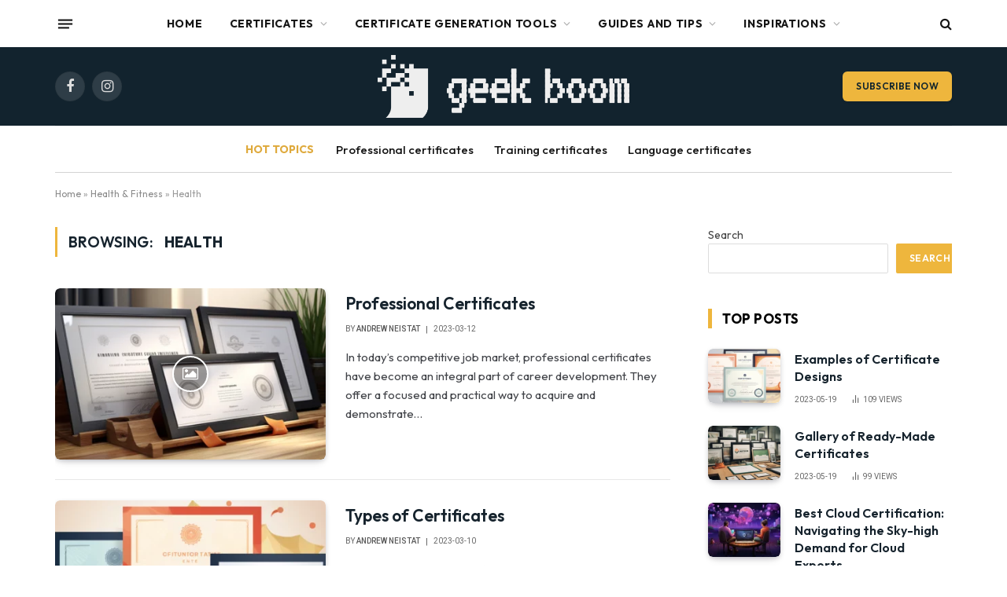

--- FILE ---
content_type: text/html; charset=UTF-8
request_url: https://thegeekboom.com/category/example-3/health/
body_size: 16192
content:
<!DOCTYPE html>
<html lang="en-US" class="s-light site-s-light">

<head>

	<meta charset="UTF-8" />
	<meta name="viewport" content="width=device-width, initial-scale=1" />
	<meta name='robots' content='index, follow, max-image-preview:large, max-snippet:-1, max-video-preview:-1' />

	<!-- This site is optimized with the Yoast SEO plugin v20.10 - https://yoast.com/wordpress/plugins/seo/ -->
	<title>Health Archives - Geek Boom</title><link rel="preload" as="font" href="https://thegeekboom.com/wp-content/themes/smart-mag/css/icons/fonts/ts-icons.woff2?v2.4" type="font/woff2" crossorigin="anonymous" />
	<link rel="canonical" href="https://thegeekboom.com/category/example-3/health/" />
	<meta property="og:locale" content="en_US" />
	<meta property="og:type" content="article" />
	<meta property="og:title" content="Health Archives - Geek Boom" />
	<meta property="og:url" content="https://thegeekboom.com/category/example-3/health/" />
	<meta property="og:site_name" content="Geek Boom" />
	<meta name="twitter:card" content="summary_large_image" />
	<script type="application/ld+json" class="yoast-schema-graph">{"@context":"https://schema.org","@graph":[{"@type":"CollectionPage","@id":"https://thegeekboom.com/category/example-3/health/","url":"https://thegeekboom.com/category/example-3/health/","name":"Health Archives - Geek Boom","isPartOf":{"@id":"https://thegeekboom.com/#website"},"primaryImageOfPage":{"@id":"https://thegeekboom.com/category/example-3/health/#primaryimage"},"image":{"@id":"https://thegeekboom.com/category/example-3/health/#primaryimage"},"thumbnailUrl":"https://thegeekboom.com/wp-content/uploads/2023/03/professional_certificates.webp","breadcrumb":{"@id":"https://thegeekboom.com/category/example-3/health/#breadcrumb"},"inLanguage":"en-US"},{"@type":"ImageObject","inLanguage":"en-US","@id":"https://thegeekboom.com/category/example-3/health/#primaryimage","url":"https://thegeekboom.com/wp-content/uploads/2023/03/professional_certificates.webp","contentUrl":"https://thegeekboom.com/wp-content/uploads/2023/03/professional_certificates.webp","width":1456,"height":816,"caption":"professional_certificates"},{"@type":"BreadcrumbList","@id":"https://thegeekboom.com/category/example-3/health/#breadcrumb","itemListElement":[{"@type":"ListItem","position":1,"name":"Home","item":"https://thegeekboom.com/"},{"@type":"ListItem","position":2,"name":"Health &amp; Fitness","item":"https://thegeekboom.com/category/example-3/"},{"@type":"ListItem","position":3,"name":"Health"}]},{"@type":"WebSite","@id":"https://thegeekboom.com/#website","url":"https://thegeekboom.com/","name":"Geek Boom","description":"Your go-to source for articles on certifications, digital badges, and the future of credentials.","potentialAction":[{"@type":"SearchAction","target":{"@type":"EntryPoint","urlTemplate":"https://thegeekboom.com/?s={search_term_string}"},"query-input":"required name=search_term_string"}],"inLanguage":"en-US"}]}</script>
	<!-- / Yoast SEO plugin. -->


<link rel='dns-prefetch' href='//fonts.googleapis.com' />
<link rel="alternate" type="application/rss+xml" title="Geek Boom &raquo; Feed" href="https://thegeekboom.com/feed/" />
<link rel="alternate" type="application/rss+xml" title="Geek Boom &raquo; Comments Feed" href="https://thegeekboom.com/comments/feed/" />
<link rel="alternate" type="application/rss+xml" title="Geek Boom &raquo; Health Category Feed" href="https://thegeekboom.com/category/example-3/health/feed/" />
<style id='wp-img-auto-sizes-contain-inline-css' type='text/css'>
img:is([sizes=auto i],[sizes^="auto," i]){contain-intrinsic-size:3000px 1500px}
/*# sourceURL=wp-img-auto-sizes-contain-inline-css */
</style>
<style id='wp-emoji-styles-inline-css' type='text/css'>

	img.wp-smiley, img.emoji {
		display: inline !important;
		border: none !important;
		box-shadow: none !important;
		height: 1em !important;
		width: 1em !important;
		margin: 0 0.07em !important;
		vertical-align: -0.1em !important;
		background: none !important;
		padding: 0 !important;
	}
/*# sourceURL=wp-emoji-styles-inline-css */
</style>
<link rel='stylesheet' id='wp-block-library-css' href='https://thegeekboom.com/wp-includes/css/dist/block-library/style.min.css?ver=6.9' type='text/css' media='all' />
<style id='wp-block-search-inline-css' type='text/css'>
.wp-block-search__button{margin-left:10px;word-break:normal}.wp-block-search__button.has-icon{line-height:0}.wp-block-search__button svg{height:1.25em;min-height:24px;min-width:24px;width:1.25em;fill:currentColor;vertical-align:text-bottom}:where(.wp-block-search__button){border:1px solid #ccc;padding:6px 10px}.wp-block-search__inside-wrapper{display:flex;flex:auto;flex-wrap:nowrap;max-width:100%}.wp-block-search__label{width:100%}.wp-block-search.wp-block-search__button-only .wp-block-search__button{box-sizing:border-box;display:flex;flex-shrink:0;justify-content:center;margin-left:0;max-width:100%}.wp-block-search.wp-block-search__button-only .wp-block-search__inside-wrapper{min-width:0!important;transition-property:width}.wp-block-search.wp-block-search__button-only .wp-block-search__input{flex-basis:100%;transition-duration:.3s}.wp-block-search.wp-block-search__button-only.wp-block-search__searchfield-hidden,.wp-block-search.wp-block-search__button-only.wp-block-search__searchfield-hidden .wp-block-search__inside-wrapper{overflow:hidden}.wp-block-search.wp-block-search__button-only.wp-block-search__searchfield-hidden .wp-block-search__input{border-left-width:0!important;border-right-width:0!important;flex-basis:0;flex-grow:0;margin:0;min-width:0!important;padding-left:0!important;padding-right:0!important;width:0!important}:where(.wp-block-search__input){appearance:none;border:1px solid #949494;flex-grow:1;font-family:inherit;font-size:inherit;font-style:inherit;font-weight:inherit;letter-spacing:inherit;line-height:inherit;margin-left:0;margin-right:0;min-width:3rem;padding:8px;text-decoration:unset!important;text-transform:inherit}:where(.wp-block-search__button-inside .wp-block-search__inside-wrapper){background-color:#fff;border:1px solid #949494;box-sizing:border-box;padding:4px}:where(.wp-block-search__button-inside .wp-block-search__inside-wrapper) .wp-block-search__input{border:none;border-radius:0;padding:0 4px}:where(.wp-block-search__button-inside .wp-block-search__inside-wrapper) .wp-block-search__input:focus{outline:none}:where(.wp-block-search__button-inside .wp-block-search__inside-wrapper) :where(.wp-block-search__button){padding:4px 8px}.wp-block-search.aligncenter .wp-block-search__inside-wrapper{margin:auto}.wp-block[data-align=right] .wp-block-search.wp-block-search__button-only .wp-block-search__inside-wrapper{float:right}
/*# sourceURL=https://thegeekboom.com/wp-includes/blocks/search/style.min.css */
</style>
<style id='global-styles-inline-css' type='text/css'>
:root{--wp--preset--aspect-ratio--square: 1;--wp--preset--aspect-ratio--4-3: 4/3;--wp--preset--aspect-ratio--3-4: 3/4;--wp--preset--aspect-ratio--3-2: 3/2;--wp--preset--aspect-ratio--2-3: 2/3;--wp--preset--aspect-ratio--16-9: 16/9;--wp--preset--aspect-ratio--9-16: 9/16;--wp--preset--color--black: #000000;--wp--preset--color--cyan-bluish-gray: #abb8c3;--wp--preset--color--white: #ffffff;--wp--preset--color--pale-pink: #f78da7;--wp--preset--color--vivid-red: #cf2e2e;--wp--preset--color--luminous-vivid-orange: #ff6900;--wp--preset--color--luminous-vivid-amber: #fcb900;--wp--preset--color--light-green-cyan: #7bdcb5;--wp--preset--color--vivid-green-cyan: #00d084;--wp--preset--color--pale-cyan-blue: #8ed1fc;--wp--preset--color--vivid-cyan-blue: #0693e3;--wp--preset--color--vivid-purple: #9b51e0;--wp--preset--gradient--vivid-cyan-blue-to-vivid-purple: linear-gradient(135deg,rgb(6,147,227) 0%,rgb(155,81,224) 100%);--wp--preset--gradient--light-green-cyan-to-vivid-green-cyan: linear-gradient(135deg,rgb(122,220,180) 0%,rgb(0,208,130) 100%);--wp--preset--gradient--luminous-vivid-amber-to-luminous-vivid-orange: linear-gradient(135deg,rgb(252,185,0) 0%,rgb(255,105,0) 100%);--wp--preset--gradient--luminous-vivid-orange-to-vivid-red: linear-gradient(135deg,rgb(255,105,0) 0%,rgb(207,46,46) 100%);--wp--preset--gradient--very-light-gray-to-cyan-bluish-gray: linear-gradient(135deg,rgb(238,238,238) 0%,rgb(169,184,195) 100%);--wp--preset--gradient--cool-to-warm-spectrum: linear-gradient(135deg,rgb(74,234,220) 0%,rgb(151,120,209) 20%,rgb(207,42,186) 40%,rgb(238,44,130) 60%,rgb(251,105,98) 80%,rgb(254,248,76) 100%);--wp--preset--gradient--blush-light-purple: linear-gradient(135deg,rgb(255,206,236) 0%,rgb(152,150,240) 100%);--wp--preset--gradient--blush-bordeaux: linear-gradient(135deg,rgb(254,205,165) 0%,rgb(254,45,45) 50%,rgb(107,0,62) 100%);--wp--preset--gradient--luminous-dusk: linear-gradient(135deg,rgb(255,203,112) 0%,rgb(199,81,192) 50%,rgb(65,88,208) 100%);--wp--preset--gradient--pale-ocean: linear-gradient(135deg,rgb(255,245,203) 0%,rgb(182,227,212) 50%,rgb(51,167,181) 100%);--wp--preset--gradient--electric-grass: linear-gradient(135deg,rgb(202,248,128) 0%,rgb(113,206,126) 100%);--wp--preset--gradient--midnight: linear-gradient(135deg,rgb(2,3,129) 0%,rgb(40,116,252) 100%);--wp--preset--font-size--small: 13px;--wp--preset--font-size--medium: 20px;--wp--preset--font-size--large: 36px;--wp--preset--font-size--x-large: 42px;--wp--preset--spacing--20: 0.44rem;--wp--preset--spacing--30: 0.67rem;--wp--preset--spacing--40: 1rem;--wp--preset--spacing--50: 1.5rem;--wp--preset--spacing--60: 2.25rem;--wp--preset--spacing--70: 3.38rem;--wp--preset--spacing--80: 5.06rem;--wp--preset--shadow--natural: 6px 6px 9px rgba(0, 0, 0, 0.2);--wp--preset--shadow--deep: 12px 12px 50px rgba(0, 0, 0, 0.4);--wp--preset--shadow--sharp: 6px 6px 0px rgba(0, 0, 0, 0.2);--wp--preset--shadow--outlined: 6px 6px 0px -3px rgb(255, 255, 255), 6px 6px rgb(0, 0, 0);--wp--preset--shadow--crisp: 6px 6px 0px rgb(0, 0, 0);}:where(.is-layout-flex){gap: 0.5em;}:where(.is-layout-grid){gap: 0.5em;}body .is-layout-flex{display: flex;}.is-layout-flex{flex-wrap: wrap;align-items: center;}.is-layout-flex > :is(*, div){margin: 0;}body .is-layout-grid{display: grid;}.is-layout-grid > :is(*, div){margin: 0;}:where(.wp-block-columns.is-layout-flex){gap: 2em;}:where(.wp-block-columns.is-layout-grid){gap: 2em;}:where(.wp-block-post-template.is-layout-flex){gap: 1.25em;}:where(.wp-block-post-template.is-layout-grid){gap: 1.25em;}.has-black-color{color: var(--wp--preset--color--black) !important;}.has-cyan-bluish-gray-color{color: var(--wp--preset--color--cyan-bluish-gray) !important;}.has-white-color{color: var(--wp--preset--color--white) !important;}.has-pale-pink-color{color: var(--wp--preset--color--pale-pink) !important;}.has-vivid-red-color{color: var(--wp--preset--color--vivid-red) !important;}.has-luminous-vivid-orange-color{color: var(--wp--preset--color--luminous-vivid-orange) !important;}.has-luminous-vivid-amber-color{color: var(--wp--preset--color--luminous-vivid-amber) !important;}.has-light-green-cyan-color{color: var(--wp--preset--color--light-green-cyan) !important;}.has-vivid-green-cyan-color{color: var(--wp--preset--color--vivid-green-cyan) !important;}.has-pale-cyan-blue-color{color: var(--wp--preset--color--pale-cyan-blue) !important;}.has-vivid-cyan-blue-color{color: var(--wp--preset--color--vivid-cyan-blue) !important;}.has-vivid-purple-color{color: var(--wp--preset--color--vivid-purple) !important;}.has-black-background-color{background-color: var(--wp--preset--color--black) !important;}.has-cyan-bluish-gray-background-color{background-color: var(--wp--preset--color--cyan-bluish-gray) !important;}.has-white-background-color{background-color: var(--wp--preset--color--white) !important;}.has-pale-pink-background-color{background-color: var(--wp--preset--color--pale-pink) !important;}.has-vivid-red-background-color{background-color: var(--wp--preset--color--vivid-red) !important;}.has-luminous-vivid-orange-background-color{background-color: var(--wp--preset--color--luminous-vivid-orange) !important;}.has-luminous-vivid-amber-background-color{background-color: var(--wp--preset--color--luminous-vivid-amber) !important;}.has-light-green-cyan-background-color{background-color: var(--wp--preset--color--light-green-cyan) !important;}.has-vivid-green-cyan-background-color{background-color: var(--wp--preset--color--vivid-green-cyan) !important;}.has-pale-cyan-blue-background-color{background-color: var(--wp--preset--color--pale-cyan-blue) !important;}.has-vivid-cyan-blue-background-color{background-color: var(--wp--preset--color--vivid-cyan-blue) !important;}.has-vivid-purple-background-color{background-color: var(--wp--preset--color--vivid-purple) !important;}.has-black-border-color{border-color: var(--wp--preset--color--black) !important;}.has-cyan-bluish-gray-border-color{border-color: var(--wp--preset--color--cyan-bluish-gray) !important;}.has-white-border-color{border-color: var(--wp--preset--color--white) !important;}.has-pale-pink-border-color{border-color: var(--wp--preset--color--pale-pink) !important;}.has-vivid-red-border-color{border-color: var(--wp--preset--color--vivid-red) !important;}.has-luminous-vivid-orange-border-color{border-color: var(--wp--preset--color--luminous-vivid-orange) !important;}.has-luminous-vivid-amber-border-color{border-color: var(--wp--preset--color--luminous-vivid-amber) !important;}.has-light-green-cyan-border-color{border-color: var(--wp--preset--color--light-green-cyan) !important;}.has-vivid-green-cyan-border-color{border-color: var(--wp--preset--color--vivid-green-cyan) !important;}.has-pale-cyan-blue-border-color{border-color: var(--wp--preset--color--pale-cyan-blue) !important;}.has-vivid-cyan-blue-border-color{border-color: var(--wp--preset--color--vivid-cyan-blue) !important;}.has-vivid-purple-border-color{border-color: var(--wp--preset--color--vivid-purple) !important;}.has-vivid-cyan-blue-to-vivid-purple-gradient-background{background: var(--wp--preset--gradient--vivid-cyan-blue-to-vivid-purple) !important;}.has-light-green-cyan-to-vivid-green-cyan-gradient-background{background: var(--wp--preset--gradient--light-green-cyan-to-vivid-green-cyan) !important;}.has-luminous-vivid-amber-to-luminous-vivid-orange-gradient-background{background: var(--wp--preset--gradient--luminous-vivid-amber-to-luminous-vivid-orange) !important;}.has-luminous-vivid-orange-to-vivid-red-gradient-background{background: var(--wp--preset--gradient--luminous-vivid-orange-to-vivid-red) !important;}.has-very-light-gray-to-cyan-bluish-gray-gradient-background{background: var(--wp--preset--gradient--very-light-gray-to-cyan-bluish-gray) !important;}.has-cool-to-warm-spectrum-gradient-background{background: var(--wp--preset--gradient--cool-to-warm-spectrum) !important;}.has-blush-light-purple-gradient-background{background: var(--wp--preset--gradient--blush-light-purple) !important;}.has-blush-bordeaux-gradient-background{background: var(--wp--preset--gradient--blush-bordeaux) !important;}.has-luminous-dusk-gradient-background{background: var(--wp--preset--gradient--luminous-dusk) !important;}.has-pale-ocean-gradient-background{background: var(--wp--preset--gradient--pale-ocean) !important;}.has-electric-grass-gradient-background{background: var(--wp--preset--gradient--electric-grass) !important;}.has-midnight-gradient-background{background: var(--wp--preset--gradient--midnight) !important;}.has-small-font-size{font-size: var(--wp--preset--font-size--small) !important;}.has-medium-font-size{font-size: var(--wp--preset--font-size--medium) !important;}.has-large-font-size{font-size: var(--wp--preset--font-size--large) !important;}.has-x-large-font-size{font-size: var(--wp--preset--font-size--x-large) !important;}
/*# sourceURL=global-styles-inline-css */
</style>

<style id='classic-theme-styles-inline-css' type='text/css'>
/*! This file is auto-generated */
.wp-block-button__link{color:#fff;background-color:#32373c;border-radius:9999px;box-shadow:none;text-decoration:none;padding:calc(.667em + 2px) calc(1.333em + 2px);font-size:1.125em}.wp-block-file__button{background:#32373c;color:#fff;text-decoration:none}
/*# sourceURL=/wp-includes/css/classic-themes.min.css */
</style>
<link rel='stylesheet' id='kk-star-ratings-css' href='https://thegeekboom.com/wp-content/plugins/kk-star-ratings/src/core/public/css/kk-star-ratings.min.css?ver=5.4.5' type='text/css' media='all' />
<link rel='stylesheet' id='contact-form-7-css' href='https://thegeekboom.com/wp-content/plugins/contact-form-7/includes/css/styles.css?ver=5.7.7' type='text/css' media='all' />
<link rel='stylesheet' id='ez-toc-css' href='https://thegeekboom.com/wp-content/plugins/easy-table-of-contents/assets/css/screen.min.css?ver=2.0.53' type='text/css' media='all' />
<style id='ez-toc-inline-css' type='text/css'>
div#ez-toc-container p.ez-toc-title {font-size: 120%;}div#ez-toc-container p.ez-toc-title {font-weight: 500;}div#ez-toc-container ul li {font-size: 95%;}div#ez-toc-container nav ul ul li ul li {font-size: 90%!important;}
.ez-toc-container-direction {direction: ltr;}.ez-toc-counter ul{counter-reset: item ;}.ez-toc-counter nav ul li a::before {content: counters(item, ".", decimal) ". ";display: inline-block;counter-increment: item;flex-grow: 0;flex-shrink: 0;margin-right: .2em; float: left; }.ez-toc-widget-direction {direction: ltr;}.ez-toc-widget-container ul{counter-reset: item ;}.ez-toc-widget-container nav ul li a::before {content: counters(item, ".", decimal) ". ";display: inline-block;counter-increment: item;flex-grow: 0;flex-shrink: 0;margin-right: .2em; float: left; }
/*# sourceURL=ez-toc-inline-css */
</style>
<link rel='stylesheet' id='smartmag-core-css' href='https://thegeekboom.com/wp-content/themes/smart-mag/style.css?ver=9.1.0' type='text/css' media='all' />
<style id='smartmag-core-inline-css' type='text/css'>
:root { --c-main: #eeb63d;
--c-main-rgb: 238,182,61;
--c-headings: #16232d;
--text-font: "Outfit", system-ui, -apple-system, "Segoe UI", Arial, sans-serif;
--body-font: "Outfit", system-ui, -apple-system, "Segoe UI", Arial, sans-serif;
--main-width: 1140px;
--wrap-padding: 36px;
--c-post-meta: #666666;
--c-excerpts: #424449;
--excerpt-size: 15px;
--post-content-gaps: 1.4em; }
.s-dark body { background-color: #16232d; }
.post-title:not(._) { font-weight: 600; }
:root { --sidebar-width: 310px; }
.ts-row, .has-el-gap { --sidebar-c-width: calc(var(--sidebar-width) + var(--grid-gutter-h) + var(--sidebar-c-pad)); }
:root { --sidebar-pad: 30px; --sidebar-sep-pad: 30px; }
.smart-head-main .smart-head-top { --head-h: 60px; background-color: #ffffff; }
.smart-head-main .smart-head-mid { --head-h: 100px; }
.s-dark .smart-head-main .smart-head-mid,
.smart-head-main .s-dark.smart-head-mid { background-color: #12232e; }
.smart-head-main .smart-head-bot { border-top-color: #ededed; }
.s-dark .smart-head-main .smart-head-bot,
.smart-head-main .s-dark.smart-head-bot { border-top-color: #4f4f4f; }
.smart-head-main .smart-head-bot { border-bottom-width: 1px; border-bottom-color: #d3d3d3; }
.navigation { font-family: var(--body-font); }
.navigation-main .menu > li > a { font-weight: bold; letter-spacing: 0.05em; }
.s-dark .smart-head-mobile .smart-head-mid,
.smart-head-mobile .s-dark.smart-head-mid { background-color: #12232e; }
.off-canvas { background-color: #060d11; }
.navigation-small { font-family: var(--body-font); }
.navigation-small .menu > li > a { font-size: 15px; font-weight: 500; }
.smart-head-main .spc-social { --spc-social-fs: 18px; }
.smart-head-main .smart-head-top { --search-icon-size: 16px; }
.smart-head-main .offcanvas-toggle { transform: scale(0.70); }
.s-dark .smart-head .ts-button1,
.smart-head .s-dark .ts-button1 { color: #11242d; background-color: var(--c-main); }
.smart-head .ts-button1 { border-radius: 6px; }
.smart-head .h-text { font-family: var(--body-font); font-size: 14px; font-weight: bold; color: #dfaa3d; }
.upper-footer .block-head .heading { font-family: var(--body-font); }
.post-meta { font-family: "Roboto", system-ui, -apple-system, "Segoe UI", Arial, sans-serif; }
.post-meta .meta-item, .post-meta .text-in { font-size: 10px; font-weight: normal; text-transform: uppercase; }
.post-meta .text-in, .post-meta .post-cat > a { font-size: 10px; }
.post-meta .post-cat > a { font-weight: bold; text-transform: uppercase; }
.s-light .block-wrap.s-dark { --c-post-meta: var(--c-contrast-450); }
.post-meta .post-author > a { color: #595959; }
.s-dark .post-meta .post-author > a { color: #dddddd; }
.post-meta { --p-meta-sep: "\007C"; --p-meta-sep-pad: 7px; }
.post-meta .meta-item:before { transform: scale(1.15); }
.l-post { --media-radius: 6px; }
.cat-labels .category { font-size: 10px; letter-spacing: 0.1em; background-color: var(--c-main); border-radius: 3px; }
.block-head .heading { font-family: var(--body-font); }
.block-head-b .heading { font-family: "Roboto", system-ui, -apple-system, "Segoe UI", Arial, sans-serif; font-size: 19px; font-weight: bold; text-transform: initial; }
.block-head-b { --space-below: 16px; }
.block-head-c { --line-weight: 3px; }
.block-head-c2 { --line-weight: 3px; }
.block-head-f .heading { text-transform: uppercase; }
.block-head-f { --c-border: #ffffff; }
.s-dark .block-head-f { --c-border: #eaeaea; }
.block-head-h { --border-weight: 2px; --c-border: var(--c-main); }
.block-head-i .heading { font-size: 17px; font-weight: bold; }
.block-head-i { --line-weight: 5px; }
.block-head-i .heading { color: #000000; }
.load-button { background-color: var(--c-main); border-radius: 6px; }
.loop-grid .ratio-is-custom { padding-bottom: calc(100% / 1.68); }
.loop-grid-base .post-title { font-size: 18px; }
.loop-grid-sm .post-title { font-size: 17px; }
.has-nums .l-post { --num-font: var(--body-font); }
.has-nums-a .l-post .post-title:before,
.has-nums-b .l-post .content:before { font-size: 26px; font-weight: 500; }
.has-nums-c .l-post .post-title:before,
.has-nums-c .l-post .content:before { font-size: 17px; }
.has-nums:not(.has-nums-c) { --num-color: var(--c-main); }
.has-nums-a .l-post .post-title:before,
.has-nums-b .l-post .content:before { content: counter(ts-loop) "."; }
.loop-list .ratio-is-custom { padding-bottom: calc(100% / 1.575); }
.list-post { --list-p-media-width: 44%; --list-p-media-max-width: 85%; }
.list-post .media:not(i) { --list-p-media-max-width: 44%; }
.loop-small .post-title { font-size: 16px; }
.loop-small .media { width: 36%; max-width: 50%; }
.loop-small .media:not(i) { max-width: 92px; }
.single .featured .ratio-is-custom { padding-bottom: calc(100% / 2); }
.post-meta-single .meta-item, .post-meta-single .text-in { font-size: 11px; }
.entry-content { font-size: 17px; }
.entry-content p { --post-content-gaps: 1.2em; }
.a-wrap-1 { background-color: #02001c; }
@media (min-width: 940px) and (max-width: 1200px) { .ts-row, .has-el-gap { --sidebar-c-width: calc(var(--sidebar-width) + var(--grid-gutter-h) + var(--sidebar-c-pad)); }
.navigation-small .menu > li > a { font-size: calc(10px + (15px - 10px) * .7); } }
@media (min-width: 768px) and (max-width: 940px) { .ts-contain, .main { padding-left: 35px; padding-right: 35px; } }
@media (max-width: 767px) { .ts-contain, .main { padding-left: 25px; padding-right: 25px; } }


/*# sourceURL=smartmag-core-inline-css */
</style>
<link rel='stylesheet' id='smartmag-magnific-popup-css' href='https://thegeekboom.com/wp-content/themes/smart-mag/css/lightbox.css?ver=9.1.0' type='text/css' media='all' />
<link rel='stylesheet' id='smartmag-icons-css' href='https://thegeekboom.com/wp-content/themes/smart-mag/css/icons/icons.css?ver=9.1.0' type='text/css' media='all' />
<link rel='stylesheet' id='smartmag-gfonts-custom-css' href='https://fonts.googleapis.com/css?family=Outfit%3A400%2C500%2C600%2C700%2Cbold%7CRoboto%3A400%2C500%2C600%2C700%2Cbold&#038;display=swap' type='text/css' media='all' />
<script type="text/javascript" src="https://thegeekboom.com/wp-includes/js/jquery/jquery.min.js?ver=3.7.1" id="jquery-core-js"></script>
<script type="text/javascript" src="https://thegeekboom.com/wp-includes/js/jquery/jquery-migrate.min.js?ver=3.4.1" id="jquery-migrate-js"></script>
<script type="text/javascript" id="ez-toc-scroll-scriptjs-js-after">
/* <![CDATA[ */
jQuery(document).ready(function(){document.querySelectorAll(".ez-toc-section").forEach(t=>{t.setAttribute("ez-toc-data-id","#"+decodeURI(t.getAttribute("id")))}),jQuery("a.ez-toc-link").click(function(){let t=jQuery(this).attr("href"),e=jQuery("#wpadminbar"),i=0;30>30&&(i=30),e.length&&(i+=e.height()),jQuery('[ez-toc-data-id="'+decodeURI(t)+'"]').length>0&&(i=jQuery('[ez-toc-data-id="'+decodeURI(t)+'"]').offset().top-i),jQuery("html, body").animate({scrollTop:i},500)})});
//# sourceURL=ez-toc-scroll-scriptjs-js-after
/* ]]> */
</script>
<script type="text/javascript" src="https://thegeekboom.com/wp-content/plugins/sphere-post-views/assets/js/post-views.js?ver=1.0.1" id="sphere-post-views-js"></script>
<script type="text/javascript" id="sphere-post-views-js-after">
/* <![CDATA[ */
var Sphere_PostViews = {"ajaxUrl":"https:\/\/thegeekboom.com\/wp-admin\/admin-ajax.php?sphere_post_views=1","sampling":0,"samplingRate":10,"repeatCountDelay":0,"postID":false,"token":"cb8241f194"}
//# sourceURL=sphere-post-views-js-after
/* ]]> */
</script>
<link rel="https://api.w.org/" href="https://thegeekboom.com/wp-json/" /><link rel="alternate" title="JSON" type="application/json" href="https://thegeekboom.com/wp-json/wp/v2/categories/23" /><link rel="EditURI" type="application/rsd+xml" title="RSD" href="https://thegeekboom.com/xmlrpc.php?rsd" />
<meta name="generator" content="WordPress 6.9" />
<meta name="description" content="Health Archives - Geek Boom ⚡ check it out! ✅">
		<script>
		var BunyadSchemeKey = 'bunyad-scheme';
		(() => {
			const d = document.documentElement;
			const c = d.classList;
			var scheme = localStorage.getItem(BunyadSchemeKey);
			
			if (scheme) {
				d.dataset.origClass = c;
				scheme === 'dark' ? c.remove('s-light', 'site-s-light') : c.remove('s-dark', 'site-s-dark');
				c.add('site-s-' + scheme, 's-' + scheme);
			}
		})();
		</script>
		<meta name="generator" content="Elementor 3.14.1; features: e_dom_optimization, e_optimized_assets_loading, e_optimized_css_loading, a11y_improvements, additional_custom_breakpoints; settings: css_print_method-external, google_font-enabled, font_display-swap">
<link rel="icon" href="https://thegeekboom.com/wp-content/uploads/2023/07/cropped-facebook_gb_profile_logo-32x32.jpg" sizes="32x32" />
<link rel="icon" href="https://thegeekboom.com/wp-content/uploads/2023/07/cropped-facebook_gb_profile_logo-192x192.jpg" sizes="192x192" />
<link rel="apple-touch-icon" href="https://thegeekboom.com/wp-content/uploads/2023/07/cropped-facebook_gb_profile_logo-180x180.jpg" />
<meta name="msapplication-TileImage" content="https://thegeekboom.com/wp-content/uploads/2023/07/cropped-facebook_gb_profile_logo-270x270.jpg" />
		<style type="text/css" id="wp-custom-css">
			.logo-image{width:auto;}		</style>
		

</head>

<body class="archive category category-health category-23 wp-theme-smart-mag right-sidebar has-lb has-lb-sm layout-normal elementor-default elementor-kit-8">



<div class="main-wrap">

	
<div class="off-canvas-backdrop"></div>
<div class="mobile-menu-container off-canvas s-dark" id="off-canvas">

	<div class="off-canvas-head">
		<a href="#" class="close"><i class="tsi tsi-times"></i></a>

		<div class="ts-logo">
					</div>
	</div>

	<div class="off-canvas-content">

					<ul class="mobile-menu"></ul>
		
					<div class="off-canvas-widgets">
				
		<div id="smartmag-block-newsletter-2" class="widget ts-block-widget smartmag-widget-newsletter">		
		<div class="block">
			<div class="block-newsletter ">
	<div class="spc-newsletter spc-newsletter-b spc-newsletter-center spc-newsletter-sm">

		<div class="bg-wrap"></div>

		
		<div class="inner">

			
			
			<h3 class="heading">
				Subscribe to Updates			</h3>

							<div class="base-text message">
					<p>Get the latest creative news from FooBar about art, design and business.</p>
</div>
			
							<form method="post" action="" class="form fields-style fields-full" target="_blank">
					<div class="main-fields">
						<p class="field-email">
							<input type="email" name="EMAIL" placeholder="Your email address.." required />
						</p>
						
						<p class="field-submit">
							<input type="submit" value="Subscribe" />
						</p>
					</div>

											<p class="disclaimer">
							<label>
																	<input type="checkbox" name="privacy" required />
								
								By signing up, you agree to the our terms and our <a href="#">Privacy Policy</a> agreement.							</label>
						</p>
									</form>
			
			
		</div>
	</div>
</div>		</div>

		</div>
		<div id="smartmag-block-posts-small-3" class="widget ts-block-widget smartmag-widget-posts-small">		
		<div class="block">
					<section class="block-wrap block-posts-small block-sc mb-none has-media-shadows" data-id="1">

			<div class="widget-title block-head block-head-ac block-head-b"><h5 class="heading">What's Hot</h5></div>	
			<div class="block-content">
				
	<div class="loop loop-small loop-small-a loop-sep loop-small-sep grid grid-1 md:grid-1 sm:grid-1 xs:grid-1">

					
<article class="l-post small-post small-a-post m-pos-left">

	
			<div class="media">

		
			<a href="https://thegeekboom.com/advanced-excel-skills-certification-mastering-data-analysis-and-visualization/" class="image-link media-ratio ratio-4-3" title="Advanced Excel Skills Certification: Mastering Data Analysis and Visualization"><span data-bgsrc="https://thegeekboom.com/wp-content/uploads/2024/03/DALL·E-2024-03-04-13.11.46-A-certificate-design-for-completing-a-course-on-Advanced-Excel-Skills-highlighting-the-participants-accomplishment-in-mastering-complex-Excel-functi-1-300x171.webp" class="img bg-cover wp-post-image attachment-medium size-medium lazyload" data-bgset="https://thegeekboom.com/wp-content/uploads/2024/03/DALL·E-2024-03-04-13.11.46-A-certificate-design-for-completing-a-course-on-Advanced-Excel-Skills-highlighting-the-participants-accomplishment-in-mastering-complex-Excel-functi-1-300x171.webp 300w, https://thegeekboom.com/wp-content/uploads/2024/03/DALL·E-2024-03-04-13.11.46-A-certificate-design-for-completing-a-course-on-Advanced-Excel-Skills-highlighting-the-participants-accomplishment-in-mastering-complex-Excel-functi-1-1024x585.webp 1024w, https://thegeekboom.com/wp-content/uploads/2024/03/DALL·E-2024-03-04-13.11.46-A-certificate-design-for-completing-a-course-on-Advanced-Excel-Skills-highlighting-the-participants-accomplishment-in-mastering-complex-Excel-functi-1-768x439.webp 768w, https://thegeekboom.com/wp-content/uploads/2024/03/DALL·E-2024-03-04-13.11.46-A-certificate-design-for-completing-a-course-on-Advanced-Excel-Skills-highlighting-the-participants-accomplishment-in-mastering-complex-Excel-functi-1-1536x878.webp 1536w, https://thegeekboom.com/wp-content/uploads/2024/03/DALL·E-2024-03-04-13.11.46-A-certificate-design-for-completing-a-course-on-Advanced-Excel-Skills-highlighting-the-participants-accomplishment-in-mastering-complex-Excel-functi-1-450x257.webp 450w, https://thegeekboom.com/wp-content/uploads/2024/03/DALL·E-2024-03-04-13.11.46-A-certificate-design-for-completing-a-course-on-Advanced-Excel-Skills-highlighting-the-participants-accomplishment-in-mastering-complex-Excel-functi-1-1200x686.webp 1200w, https://thegeekboom.com/wp-content/uploads/2024/03/DALL·E-2024-03-04-13.11.46-A-certificate-design-for-completing-a-course-on-Advanced-Excel-Skills-highlighting-the-participants-accomplishment-in-mastering-complex-Excel-functi-1.webp 1792w" data-sizes="(max-width: 135px) 100vw, 135px" role="img" aria-label="Advanced Excel Skills Certification: Mastering Data Analysis and Visualization"></span></a>			
			
			
			
		
		</div>
	

	
		<div class="content">

			<div class="post-meta post-meta-a post-meta-left"><h4 class="is-title post-title"><a href="https://thegeekboom.com/advanced-excel-skills-certification-mastering-data-analysis-and-visualization/">Advanced Excel Skills Certification: Mastering Data Analysis and Visualization</a></h4></div>			
			
			
		</div>

	
</article>	
					
<article class="l-post small-post small-a-post m-pos-left">

	
			<div class="media">

		
			<a href="https://thegeekboom.com/remote-work-management-certifications-leading-distributed-teams-effectively/" class="image-link media-ratio ratio-4-3" title="Remote Work Management Certifications: Leading Distributed Teams Effectively"><span data-bgsrc="https://thegeekboom.com/wp-content/uploads/2024/03/DALL·E-2024-03-04-13.05.43-A-blog-cover-for-the-post-titled-Remote-Work-Management-Certifications_-Leading-Distributed-Teams-Effectively.-The-design-should-encapsulate-the-ess-1-300x171.webp" class="img bg-cover wp-post-image attachment-medium size-medium lazyload" data-bgset="https://thegeekboom.com/wp-content/uploads/2024/03/DALL·E-2024-03-04-13.05.43-A-blog-cover-for-the-post-titled-Remote-Work-Management-Certifications_-Leading-Distributed-Teams-Effectively.-The-design-should-encapsulate-the-ess-1-300x171.webp 300w, https://thegeekboom.com/wp-content/uploads/2024/03/DALL·E-2024-03-04-13.05.43-A-blog-cover-for-the-post-titled-Remote-Work-Management-Certifications_-Leading-Distributed-Teams-Effectively.-The-design-should-encapsulate-the-ess-1-1024x585.webp 1024w, https://thegeekboom.com/wp-content/uploads/2024/03/DALL·E-2024-03-04-13.05.43-A-blog-cover-for-the-post-titled-Remote-Work-Management-Certifications_-Leading-Distributed-Teams-Effectively.-The-design-should-encapsulate-the-ess-1-768x439.webp 768w, https://thegeekboom.com/wp-content/uploads/2024/03/DALL·E-2024-03-04-13.05.43-A-blog-cover-for-the-post-titled-Remote-Work-Management-Certifications_-Leading-Distributed-Teams-Effectively.-The-design-should-encapsulate-the-ess-1-1536x878.webp 1536w, https://thegeekboom.com/wp-content/uploads/2024/03/DALL·E-2024-03-04-13.05.43-A-blog-cover-for-the-post-titled-Remote-Work-Management-Certifications_-Leading-Distributed-Teams-Effectively.-The-design-should-encapsulate-the-ess-1-450x257.webp 450w, https://thegeekboom.com/wp-content/uploads/2024/03/DALL·E-2024-03-04-13.05.43-A-blog-cover-for-the-post-titled-Remote-Work-Management-Certifications_-Leading-Distributed-Teams-Effectively.-The-design-should-encapsulate-the-ess-1-1200x686.webp 1200w, https://thegeekboom.com/wp-content/uploads/2024/03/DALL·E-2024-03-04-13.05.43-A-blog-cover-for-the-post-titled-Remote-Work-Management-Certifications_-Leading-Distributed-Teams-Effectively.-The-design-should-encapsulate-the-ess-1.webp 1792w" data-sizes="(max-width: 135px) 100vw, 135px" role="img" aria-label="Remote Work Management Certifications: Leading Distributed Teams Effectively"></span></a>			
			
			
			
		
		</div>
	

	
		<div class="content">

			<div class="post-meta post-meta-a post-meta-left"><h4 class="is-title post-title"><a href="https://thegeekboom.com/remote-work-management-certifications-leading-distributed-teams-effectively/">Remote Work Management Certifications: Leading Distributed Teams Effectively</a></h4></div>			
			
			
		</div>

	
</article>	
					
<article class="l-post small-post small-a-post m-pos-left">

	
			<div class="media">

		
			<a href="https://thegeekboom.com/cultural-competence-in-the-workplace-certification-enhancing-diversity-and-inclusion/" class="image-link media-ratio ratio-4-3" title="Cultural Competence in the Workplace Certification: Enhancing Diversity and Inclusion"><span data-bgsrc="https://thegeekboom.com/wp-content/uploads/2024/03/DALL·E-2024-03-04-13.02.21-A-certificate-design-for-Cultural-Competence-in-the-Workplace-Certification.-The-design-should-reflect-the-importance-of-understanding-respecting-1-300x171.webp" class="img bg-cover wp-post-image attachment-medium size-medium lazyload" data-bgset="https://thegeekboom.com/wp-content/uploads/2024/03/DALL·E-2024-03-04-13.02.21-A-certificate-design-for-Cultural-Competence-in-the-Workplace-Certification.-The-design-should-reflect-the-importance-of-understanding-respecting-1-300x171.webp 300w, https://thegeekboom.com/wp-content/uploads/2024/03/DALL·E-2024-03-04-13.02.21-A-certificate-design-for-Cultural-Competence-in-the-Workplace-Certification.-The-design-should-reflect-the-importance-of-understanding-respecting-1-1024x585.webp 1024w, https://thegeekboom.com/wp-content/uploads/2024/03/DALL·E-2024-03-04-13.02.21-A-certificate-design-for-Cultural-Competence-in-the-Workplace-Certification.-The-design-should-reflect-the-importance-of-understanding-respecting-1-768x439.webp 768w, https://thegeekboom.com/wp-content/uploads/2024/03/DALL·E-2024-03-04-13.02.21-A-certificate-design-for-Cultural-Competence-in-the-Workplace-Certification.-The-design-should-reflect-the-importance-of-understanding-respecting-1-1536x878.webp 1536w, https://thegeekboom.com/wp-content/uploads/2024/03/DALL·E-2024-03-04-13.02.21-A-certificate-design-for-Cultural-Competence-in-the-Workplace-Certification.-The-design-should-reflect-the-importance-of-understanding-respecting-1-450x257.webp 450w, https://thegeekboom.com/wp-content/uploads/2024/03/DALL·E-2024-03-04-13.02.21-A-certificate-design-for-Cultural-Competence-in-the-Workplace-Certification.-The-design-should-reflect-the-importance-of-understanding-respecting-1-1200x686.webp 1200w, https://thegeekboom.com/wp-content/uploads/2024/03/DALL·E-2024-03-04-13.02.21-A-certificate-design-for-Cultural-Competence-in-the-Workplace-Certification.-The-design-should-reflect-the-importance-of-understanding-respecting-1.webp 1792w" data-sizes="(max-width: 135px) 100vw, 135px" role="img" aria-label="Cultural Competence in the Workplace Certification: Enhancing Diversity and Inclusion"></span></a>			
			
			
			
		
		</div>
	

	
		<div class="content">

			<div class="post-meta post-meta-a post-meta-left"><h4 class="is-title post-title"><a href="https://thegeekboom.com/cultural-competence-in-the-workplace-certification-enhancing-diversity-and-inclusion/">Cultural Competence in the Workplace Certification: Enhancing Diversity and Inclusion</a></h4></div>			
			
			
		</div>

	
</article>	
		
	</div>

					</div>

		</section>
				</div>

		</div>			</div>
		
		
		<div class="spc-social-block spc-social spc-social-b smart-head-social">
		
			
				<a href="https://www.facebook.com/geekboomofficial/" class="link service s-facebook" target="_blank" rel="noopener">
					<i class="icon tsi tsi-facebook"></i>
					<span class="visuallyhidden">Facebook</span>
				</a>
									
			
				<a href="https://www.instagram.com/geekboomofficial/" class="link service s-instagram" target="_blank" rel="noopener">
					<i class="icon tsi tsi-instagram"></i>
					<span class="visuallyhidden">Instagram</span>
				</a>
									
			
		</div>

		
	</div>

</div>
<div class="smart-head smart-head-b smart-head-main" id="smart-head" data-sticky="auto" data-sticky-type="smart" data-sticky-full>
	
	<div class="smart-head-row smart-head-top smart-head-row-3 is-light has-center-nav smart-head-row-full">

		<div class="inner wrap">

							
				<div class="items items-left ">
				
<button class="offcanvas-toggle has-icon" type="button" aria-label="Menu">
	<span class="hamburger-icon hamburger-icon-a">
		<span class="inner"></span>
	</span>
</button>				</div>

							
				<div class="items items-center ">
					<div class="nav-wrap">
		<nav class="navigation navigation-main nav-hov-a">
			<ul id="menu-main-menu" class="menu"><li id="menu-item-8603" class="menu-item menu-item-type-custom menu-item-object-custom menu-item-home menu-item-8603"><a href="https://thegeekboom.com">Home</a></li>
<li id="menu-item-8604" class="menu-item menu-item-type-custom menu-item-object-custom menu-item-has-children menu-item-8604"><a href="/certificates">Certificates</a>
<ul class="sub-menu">
	<li id="menu-item-8711" class="menu-item menu-item-type-custom menu-item-object-custom menu-item-has-children menu-item-8711"><a href="/types-of-certificates">Types of Certificates</a>
	<ul class="sub-menu">
		<li id="menu-item-8712" class="menu-item menu-item-type-custom menu-item-object-custom menu-item-has-children menu-item-8712"><a href="/professional-certificates">Professional Certificates</a>
		<ul class="sub-menu">
			<li id="menu-item-8713" class="menu-item menu-item-type-custom menu-item-object-custom menu-item-8713"><a href="/industry-certificates">Industry Certificates</a></li>
			<li id="menu-item-8717" class="menu-item menu-item-type-custom menu-item-object-custom menu-item-8717"><a href="/qualification-certificates">Qualification Certificates</a></li>
			<li id="menu-item-8718" class="menu-item menu-item-type-custom menu-item-object-custom menu-item-8718"><a href="/skill-certificates">Skill Certificates</a></li>
		</ul>
</li>
		<li id="menu-item-8719" class="menu-item menu-item-type-custom menu-item-object-custom menu-item-has-children menu-item-8719"><a href="/training-certificates">Training Certificates</a>
		<ul class="sub-menu">
			<li id="menu-item-8720" class="menu-item menu-item-type-custom menu-item-object-custom menu-item-8720"><a href="/online-certificates">Online Certificates</a></li>
			<li id="menu-item-8721" class="menu-item menu-item-type-custom menu-item-object-custom menu-item-8721"><a href="/in-person-certificates">In-person Certificates</a></li>
			<li id="menu-item-8722" class="menu-item menu-item-type-custom menu-item-object-custom menu-item-8722"><a href="/course-completion-certificates">Course Completion Certificates</a></li>
		</ul>
</li>
		<li id="menu-item-8723" class="menu-item menu-item-type-custom menu-item-object-custom menu-item-8723"><a href="/language-certificates">Language Certificates</a></li>
	</ul>
</li>
</ul>
</li>
<li id="menu-item-8714" class="menu-item menu-item-type-custom menu-item-object-custom menu-item-has-children menu-item-8714"><a href="/certificate-generation-tools">Certificate Generation Tools</a>
<ul class="sub-menu">
	<li id="menu-item-8724" class="menu-item menu-item-type-custom menu-item-object-custom menu-item-has-children menu-item-8724"><a href="/software">Software</a>
	<ul class="sub-menu">
		<li id="menu-item-8725" class="menu-item menu-item-type-custom menu-item-object-custom menu-item-8725"><a href="/online-applications">Online Applications</a></li>
		<li id="menu-item-8726" class="menu-item menu-item-type-custom menu-item-object-custom menu-item-8726"><a href="/downloadable-programs">Downloadable Programs</a></li>
		<li id="menu-item-8727" class="menu-item menu-item-type-custom menu-item-object-custom menu-item-8727"><a href="/template-creation-tools">Template Creation Tools</a></li>
	</ul>
</li>
	<li id="menu-item-8728" class="menu-item menu-item-type-custom menu-item-object-custom menu-item-has-children menu-item-8728"><a href="/graphic-editors">Graphic Editors</a>
	<ul class="sub-menu">
		<li id="menu-item-8729" class="menu-item menu-item-type-custom menu-item-object-custom menu-item-8729"><a href="/adobe-photoshop">Adobe Photoshop</a></li>
		<li id="menu-item-8730" class="menu-item menu-item-type-custom menu-item-object-custom menu-item-8730"><a href="/canva">Canva</a></li>
		<li id="menu-item-8731" class="menu-item menu-item-type-custom menu-item-object-custom menu-item-8731"><a href="/gimp">GIMP</a></li>
	</ul>
</li>
</ul>
</li>
<li id="menu-item-8715" class="menu-item menu-item-type-custom menu-item-object-custom menu-item-has-children menu-item-8715"><a href="/guides-and-tips">Guides and Tips</a>
<ul class="sub-menu">
	<li id="menu-item-8732" class="menu-item menu-item-type-custom menu-item-object-custom menu-item-8732"><a href="/how-to-prepare-a-certificate">How to Prepare a Certificate</a></li>
	<li id="menu-item-8733" class="menu-item menu-item-type-custom menu-item-object-custom menu-item-8733"><a href="/designing-attractive-templates">Designing Attractive Templates</a></li>
	<li id="menu-item-8734" class="menu-item menu-item-type-custom menu-item-object-custom menu-item-8734"><a href="/creative-elements-for-certificates">Creative Elements for Certificates</a></li>
	<li id="menu-item-8735" class="menu-item menu-item-type-custom menu-item-object-custom menu-item-8735"><a href="/personalization-tips">Personalization Tips</a></li>
</ul>
</li>
<li id="menu-item-8716" class="menu-item menu-item-type-custom menu-item-object-custom menu-item-has-children menu-item-8716"><a href="/inspirations">Inspirations</a>
<ul class="sub-menu">
	<li id="menu-item-8736" class="menu-item menu-item-type-custom menu-item-object-custom menu-item-8736"><a href="/gallery-of-ready-made-certificates">Gallery of Ready-Made Certificates</a></li>
	<li id="menu-item-8737" class="menu-item menu-item-type-custom menu-item-object-custom menu-item-8737"><a href="/ideas-for-different-certificate-styles">Ideas for Different Certificate Styles</a></li>
	<li id="menu-item-8738" class="menu-item menu-item-type-custom menu-item-object-custom menu-item-8738"><a href="/examples-of-certificate-designs">Examples of Certificate Designs</a></li>
</ul>
</li>
</ul>		</nav>
	</div>
				</div>

							
				<div class="items items-right ">
				

	<a href="#" class="search-icon has-icon-only is-icon" title="Search">
		<i class="tsi tsi-search"></i>
	</a>

				</div>

						
		</div>
	</div>

	
	<div class="smart-head-row smart-head-mid smart-head-row-3 s-dark smart-head-row-full">

		<div class="inner wrap">

							
				<div class="items items-left ">
				
		<div class="spc-social-block spc-social spc-social-b smart-head-social">
		
			
				<a href="https://www.facebook.com/geekboomofficial/" class="link service s-facebook" target="_blank" rel="noopener">
					<i class="icon tsi tsi-facebook"></i>
					<span class="visuallyhidden">Facebook</span>
				</a>
									
			
				<a href="https://www.instagram.com/geekboomofficial/" class="link service s-instagram" target="_blank" rel="noopener">
					<i class="icon tsi tsi-instagram"></i>
					<span class="visuallyhidden">Instagram</span>
				</a>
									
			
		</div>

						</div>

							
				<div class="items items-center ">
					<a href="https://thegeekboom.com/" title="Geek Boom" rel="home" class="logo-link ts-logo logo-is-image">
		<span>
			
				
					<img src="https://thegeekboom.com/wp-content/uploads/2023/07/logo_full.png" class="logo-image" alt="Geek Boom" width="4814" height="1200"/>
									 
					</span>
	</a>				</div>

							
				<div class="items items-right ">
				
	<a href="#" class="ts-button ts-button-a ts-button1">
		Subscribe Now	</a>
				</div>

						
		</div>
	</div>

	
	<div class="smart-head-row smart-head-bot smart-head-row-3 is-light wrap">

		<div class="inner full">

							
				<div class="items items-left empty">
								</div>

							
				<div class="items items-center ">
				
<div class="h-text h-text">
	HOT TOPICS</div>	<div class="nav-wrap">
		<nav class="navigation navigation-small nav-hov-a">
			<ul id="menu-top-links" class="menu"><li id="menu-item-8616" class="menu-item menu-item-type-custom menu-item-object-custom menu-item-8616"><a href="https://thegeekboom.com/professional-certificates">Professional certificates</a></li>
<li id="menu-item-8619" class="menu-item menu-item-type-custom menu-item-object-custom menu-item-8619"><a target="_blank" href="https://thegeekboom.com/training-certificates">Training certificates</a></li>
<li id="menu-item-8917" class="menu-item menu-item-type-custom menu-item-object-custom menu-item-8917"><a href="https://thegeekboom.com/language-certificates">Language certificates</a></li>
</ul>		</nav>
	</div>
				</div>

							
				<div class="items items-right empty">
								</div>

						
		</div>
	</div>

	</div>
<div class="smart-head smart-head-a smart-head-mobile" id="smart-head-mobile" data-sticky="mid" data-sticky-type="smart" data-sticky-full>
	
	<div class="smart-head-row smart-head-mid smart-head-row-3 s-dark smart-head-row-full">

		<div class="inner wrap">

							
				<div class="items items-left ">
				
<button class="offcanvas-toggle has-icon" type="button" aria-label="Menu">
	<span class="hamburger-icon hamburger-icon-a">
		<span class="inner"></span>
	</span>
</button>				</div>

							
				<div class="items items-center ">
					<a href="https://thegeekboom.com/" title="Geek Boom" rel="home" class="logo-link ts-logo logo-is-image">
		<span>
			
				
					<img src="https://thegeekboom.com/wp-content/uploads/2023/07/logo_full.png" class="logo-image" alt="Geek Boom" width="4814" height="1200"/>
									 
					</span>
	</a>				</div>

							
				<div class="items items-right ">
				

	<a href="#" class="search-icon has-icon-only is-icon" title="Search">
		<i class="tsi tsi-search"></i>
	</a>

				</div>

						
		</div>
	</div>

	</div>
<nav class="breadcrumbs is-full-width breadcrumbs-a" id="breadcrumb"><div class="inner ts-contain "><span><span><a href="https://thegeekboom.com/">Home</a></span> » <span><a href="https://thegeekboom.com/category/example-3/">Health &amp; Fitness</a></span> » <span class="breadcrumb_last" aria-current="page">Health</span></span></div></nav>
<div class="main ts-contain cf right-sidebar">
			<div class="ts-row">
			<div class="col-8 main-content">

							<h1 class="archive-heading">
					Browsing: <span>Health</span>				</h1>
						
					
							
					<section class="block-wrap block-posts-list mb-none has-media-shadows" data-id="2">

				
			<div class="block-content">
					
	<div class="loop loop-list loop-sep loop-list-sep grid grid-1 md:grid-1 sm:grid-1">

				
			
<article class="l-post list-post m-pos-left">

	
			<div class="media">

		
			<a href="https://thegeekboom.com/professional-certificates/" class="image-link media-ratio ratio-is-custom" title="Professional Certificates"><span data-bgsrc="https://thegeekboom.com/wp-content/uploads/2023/03/professional_certificates-450x252.webp" class="img bg-cover wp-post-image attachment-bunyad-medium size-bunyad-medium lazyload" data-bgset="https://thegeekboom.com/wp-content/uploads/2023/03/professional_certificates-450x252.webp 450w, https://thegeekboom.com/wp-content/uploads/2023/03/professional_certificates-1024x574.webp 1024w, https://thegeekboom.com/wp-content/uploads/2023/03/professional_certificates-768x430.webp 768w, https://thegeekboom.com/wp-content/uploads/2023/03/professional_certificates-1200x673.webp 1200w, https://thegeekboom.com/wp-content/uploads/2023/03/professional_certificates.webp 1456w" data-sizes="(max-width: 333px) 100vw, 333px" role="img" aria-label="professional_certificates"></span></a>			
			<span class="format-overlay c-overlay format-gallery p-center"><i class="tsi tsi-picture-o"></i></span>
			
			
		
		</div>
	

	
		<div class="content">

			<div class="post-meta post-meta-a has-below"><h2 class="is-title post-title"><a href="https://thegeekboom.com/professional-certificates/">Professional Certificates</a></h2><div class="post-meta-items meta-below"><span class="meta-item post-author"><span class="by">By</span> <a href="https://thegeekboom.com/author/admin/" title="Posts by Andrew Neistat" rel="author">Andrew Neistat</a></span><span class="meta-item date"><span class="date-link"><time class="post-date" datetime="2023-03-12T17:30:58+01:00">2023-03-12</time></span></span></div></div>			
						
				<div class="excerpt">
					<p>In today&#8217;s competitive job market, professional certificates have become an integral part of career development. They offer a focused and practical way to acquire and demonstrate&hellip;</p>
				</div>
			
			
			
		</div>

	
</article>
				
			
<article class="l-post list-post m-pos-left">

	
			<div class="media">

		
			<a href="https://thegeekboom.com/types-of-certificates/" class="image-link media-ratio ratio-is-custom" title="Types of Certificates"><span data-bgsrc="https://thegeekboom.com/wp-content/uploads/2023/03/types_of_certificates-450x252.webp" class="img bg-cover wp-post-image attachment-bunyad-medium size-bunyad-medium lazyload" data-bgset="https://thegeekboom.com/wp-content/uploads/2023/03/types_of_certificates-450x252.webp 450w, https://thegeekboom.com/wp-content/uploads/2023/03/types_of_certificates-1024x574.webp 1024w, https://thegeekboom.com/wp-content/uploads/2023/03/types_of_certificates-768x430.webp 768w, https://thegeekboom.com/wp-content/uploads/2023/03/types_of_certificates-1200x673.webp 1200w, https://thegeekboom.com/wp-content/uploads/2023/03/types_of_certificates.webp 1456w" data-sizes="(max-width: 333px) 100vw, 333px" role="img" aria-label="types_of_certificates"></span></a>			
			
			
			
		
		</div>
	

	
		<div class="content">

			<div class="post-meta post-meta-a has-below"><h2 class="is-title post-title"><a href="https://thegeekboom.com/types-of-certificates/">Types of Certificates</a></h2><div class="post-meta-items meta-below"><span class="meta-item post-author"><span class="by">By</span> <a href="https://thegeekboom.com/author/admin/" title="Posts by Andrew Neistat" rel="author">Andrew Neistat</a></span><span class="meta-item date"><span class="date-link"><time class="post-date" datetime="2023-03-10T20:14:55+01:00">2023-03-10</time></span></span></div></div>			
						
				<div class="excerpt">
					<p>Certificates, in their many forms, serve as an authoritative proof of achievements, qualifications, or competencies, highlighting various types of certification. They affirm an individual&#8217;s capabilities and&hellip;</p>
				</div>
			
			
			
		</div>

	
</article>
				
			
<article class="l-post list-post m-pos-left">

	
			<div class="media">

		
			<a href="https://thegeekboom.com/industry-certificates/" class="image-link media-ratio ratio-is-custom" title="Industry Certificates"><span data-bgsrc="https://thegeekboom.com/wp-content/uploads/2023/01/industry_certificates-450x252.webp" class="img bg-cover wp-post-image attachment-bunyad-medium size-bunyad-medium lazyload" data-bgset="https://thegeekboom.com/wp-content/uploads/2023/01/industry_certificates-450x252.webp 450w, https://thegeekboom.com/wp-content/uploads/2023/01/industry_certificates-1024x574.webp 1024w, https://thegeekboom.com/wp-content/uploads/2023/01/industry_certificates-768x430.webp 768w, https://thegeekboom.com/wp-content/uploads/2023/01/industry_certificates-1200x673.webp 1200w, https://thegeekboom.com/wp-content/uploads/2023/01/industry_certificates.webp 1456w" data-sizes="(max-width: 333px) 100vw, 333px" role="img" aria-label="industry_certificates"></span></a>			
			
			
			
		
		</div>
	

	
		<div class="content">

			<div class="post-meta post-meta-a has-below"><h2 class="is-title post-title"><a href="https://thegeekboom.com/industry-certificates/">Industry Certificates</a></h2><div class="post-meta-items meta-below"><span class="meta-item post-author"><span class="by">By</span> <a href="https://thegeekboom.com/author/admin/" title="Posts by Andrew Neistat" rel="author">Andrew Neistat</a></span><span class="meta-item date"><span class="date-link"><time class="post-date" datetime="2023-01-19T17:48:13+01:00">2023-01-19</time></span></span></div></div>			
						
				<div class="excerpt">
					<p>What are industry certifications Industry certificates represent a recognition of an individual&#8217;s competence and adherence to the professional standards prevalent in a specific industry. These certificates,&hellip;</p>
				</div>
			
			
			
		</div>

	
</article>
				
			
<article class="l-post list-post m-pos-left">

	
			<div class="media">

		
			<a href="https://thegeekboom.com/certificate-generation-tools/" class="image-link media-ratio ratio-is-custom" title="Certificate Generation Tools"><span data-bgsrc="https://thegeekboom.com/wp-content/uploads/2023/01/certificate_generation_tools-450x252.webp" class="img bg-cover wp-post-image attachment-bunyad-medium size-bunyad-medium lazyload" data-bgset="https://thegeekboom.com/wp-content/uploads/2023/01/certificate_generation_tools-450x252.webp 450w, https://thegeekboom.com/wp-content/uploads/2023/01/certificate_generation_tools-1024x574.webp 1024w, https://thegeekboom.com/wp-content/uploads/2023/01/certificate_generation_tools-768x430.webp 768w, https://thegeekboom.com/wp-content/uploads/2023/01/certificate_generation_tools-1200x673.webp 1200w, https://thegeekboom.com/wp-content/uploads/2023/01/certificate_generation_tools.webp 1456w" data-sizes="(max-width: 333px) 100vw, 333px" role="img" aria-label="certificate_generation_tools"></span></a>			
			
			
			
		
		</div>
	

	
		<div class="content">

			<div class="post-meta post-meta-a has-below"><h2 class="is-title post-title"><a href="https://thegeekboom.com/certificate-generation-tools/">Certificate Generation Tools</a></h2><div class="post-meta-items meta-below"><span class="meta-item post-author"><span class="by">By</span> <a href="https://thegeekboom.com/author/admin/" title="Posts by Andrew Neistat" rel="author">Andrew Neistat</a></span><span class="meta-item date"><span class="date-link"><time class="post-date" datetime="2023-01-15T17:50:35+01:00">2023-01-15</time></span></span></div></div>			
						
				<div class="excerpt">
					<p>Certificate generation tools are software or online platforms that simplify the process of designing and generating professional certificates. These tools offer templates, customization options, and automation&hellip;</p>
				</div>
			
			
			
		</div>

	
</article>
				
			
<article class="l-post list-post m-pos-left">

	
			<div class="media">

		
			<a href="https://thegeekboom.com/software/" class="image-link media-ratio ratio-is-custom" title="Software"><span data-bgsrc="https://thegeekboom.com/wp-content/uploads/2023/01/software-450x252.webp" class="img bg-cover wp-post-image attachment-bunyad-medium size-bunyad-medium lazyload" data-bgset="https://thegeekboom.com/wp-content/uploads/2023/01/software-450x252.webp 450w, https://thegeekboom.com/wp-content/uploads/2023/01/software-1024x574.webp 1024w, https://thegeekboom.com/wp-content/uploads/2023/01/software-768x430.webp 768w, https://thegeekboom.com/wp-content/uploads/2023/01/software-1200x673.webp 1200w, https://thegeekboom.com/wp-content/uploads/2023/01/software.webp 1456w" data-sizes="(max-width: 333px) 100vw, 333px" role="img" aria-label="software"></span></a>			
			
			
			
		
		</div>
	

	
		<div class="content">

			<div class="post-meta post-meta-a has-below"><h2 class="is-title post-title"><a href="https://thegeekboom.com/software/">Software</a></h2><div class="post-meta-items meta-below"><span class="meta-item post-author"><span class="by">By</span> <a href="https://thegeekboom.com/author/admin/" title="Posts by Andrew Neistat" rel="author">Andrew Neistat</a></span><span class="meta-item date"><span class="date-link"><time class="post-date" datetime="2023-01-15T17:48:32+01:00">2023-01-15</time></span></span></div></div>			
						
				<div class="excerpt">
					<p>Graphic editors are software applications that enable users to create and customize various visual elements, including certificate designs. These powerful tools provide a wide range of&hellip;</p>
				</div>
			
			
			
		</div>

	
</article>
		
	</div>

	

	<nav class="main-pagination pagination-numbers" data-type="numbers">
			</nav>


				</div>

		</section>
		
			</div>
			
					
	
	<aside class="col-4 main-sidebar has-sep" data-sticky="1">
	
			<div class="inner theiaStickySidebar">
		
			<div id="block-2" class="widget widget_block widget_search"><form role="search" method="get" action="https://thegeekboom.com/" class="wp-block-search__button-outside wp-block-search__text-button wp-block-search"    ><label class="wp-block-search__label" for="wp-block-search__input-1" >Search</label><div class="wp-block-search__inside-wrapper" ><input class="wp-block-search__input" id="wp-block-search__input-1" placeholder="" value="" type="search" name="s" required /><button aria-label="Search" class="wp-block-search__button wp-element-button" type="submit" >Search</button></div></form></div>
		<div id="smartmag-block-posts-small-2" class="widget ts-block-widget smartmag-widget-posts-small">		
		<div class="block">
					<section class="block-wrap block-posts-small block-sc mb-none has-media-shadows" data-id="3">

			<div class="widget-title block-head block-head-ac block-head block-head-ac block-head-i is-left has-style"><h5 class="heading">Top Posts</h5></div>	
			<div class="block-content">
				
	<div class="loop loop-small loop-small-a grid grid-1 md:grid-1 sm:grid-1 xs:grid-1">

					
<article class="l-post small-post small-a-post m-pos-left">

	
			<div class="media">

		
			<a href="https://thegeekboom.com/examples-of-certificate-designs/" class="image-link media-ratio ratio-4-3" title="Examples of Certificate Designs"><span data-bgsrc="https://thegeekboom.com/wp-content/uploads/2023/05/examples_of_certificate_designs-300x168.webp" class="img bg-cover wp-post-image attachment-medium size-medium lazyload" data-bgset="https://thegeekboom.com/wp-content/uploads/2023/05/examples_of_certificate_designs-300x168.webp 300w, https://thegeekboom.com/wp-content/uploads/2023/05/examples_of_certificate_designs-1024x574.webp 1024w, https://thegeekboom.com/wp-content/uploads/2023/05/examples_of_certificate_designs-768x430.webp 768w, https://thegeekboom.com/wp-content/uploads/2023/05/examples_of_certificate_designs-450x252.webp 450w, https://thegeekboom.com/wp-content/uploads/2023/05/examples_of_certificate_designs-1200x673.webp 1200w, https://thegeekboom.com/wp-content/uploads/2023/05/examples_of_certificate_designs.webp 1456w" data-sizes="(max-width: 135px) 100vw, 135px" role="img" aria-label="examples_of_certificate_designs"></span></a>			
			
			
			
		
		</div>
	

	
		<div class="content">

			<div class="post-meta post-meta-a post-meta-left has-below"><h4 class="is-title post-title"><a href="https://thegeekboom.com/examples-of-certificate-designs/">Examples of Certificate Designs</a></h4><div class="post-meta-items meta-below"><span class="meta-item has-next-icon date"><span class="date-link"><time class="post-date" datetime="2023-05-19T10:02:43+02:00">2023-05-19</time></span></span><span title="109 Article Views" class="meta-item post-views has-icon"><i class="tsi tsi-bar-chart-2"></i>109 <span>Views</span></span></div></div>			
			
			
		</div>

	
</article>	
					
<article class="l-post small-post small-a-post m-pos-left">

	
			<div class="media">

		
			<a href="https://thegeekboom.com/gallery-of-ready-made-certificates/" class="image-link media-ratio ratio-4-3" title="Gallery of Ready-Made Certificates"><span data-bgsrc="https://thegeekboom.com/wp-content/uploads/2023/05/gallery_of_ready_made_templates-300x168.webp" class="img bg-cover wp-post-image attachment-medium size-medium lazyload" data-bgset="https://thegeekboom.com/wp-content/uploads/2023/05/gallery_of_ready_made_templates-300x168.webp 300w, https://thegeekboom.com/wp-content/uploads/2023/05/gallery_of_ready_made_templates-1024x574.webp 1024w, https://thegeekboom.com/wp-content/uploads/2023/05/gallery_of_ready_made_templates-768x430.webp 768w, https://thegeekboom.com/wp-content/uploads/2023/05/gallery_of_ready_made_templates-450x252.webp 450w, https://thegeekboom.com/wp-content/uploads/2023/05/gallery_of_ready_made_templates-1200x673.webp 1200w, https://thegeekboom.com/wp-content/uploads/2023/05/gallery_of_ready_made_templates.webp 1456w" data-sizes="(max-width: 135px) 100vw, 135px" role="img" aria-label="gallery_of_ready_made_templates"></span></a>			
			
			
			
		
		</div>
	

	
		<div class="content">

			<div class="post-meta post-meta-a post-meta-left has-below"><h4 class="is-title post-title"><a href="https://thegeekboom.com/gallery-of-ready-made-certificates/">Gallery of Ready-Made Certificates</a></h4><div class="post-meta-items meta-below"><span class="meta-item has-next-icon date"><span class="date-link"><time class="post-date" datetime="2023-05-19T10:02:44+02:00">2023-05-19</time></span></span><span title="99 Article Views" class="meta-item post-views has-icon"><i class="tsi tsi-bar-chart-2"></i>99 <span>Views</span></span></div></div>			
			
			
		</div>

	
</article>	
					
<article class="l-post small-post small-a-post m-pos-left">

	
			<div class="media">

		
			<a href="https://thegeekboom.com/best-cloud-certification-navigating-the-sky-high-demand-for-cloud-experts/" class="image-link media-ratio ratio-4-3" title="Best Cloud Certification: Navigating the Sky-high Demand for Cloud Experts"><span data-bgsrc="https://thegeekboom.com/wp-content/uploads/2023/08/best_cloud_certification_navigating_the_sky_high_demand_for_cloud_experts-300x200.webp" class="img bg-cover wp-post-image attachment-medium size-medium lazyload" data-bgset="https://thegeekboom.com/wp-content/uploads/2023/08/best_cloud_certification_navigating_the_sky_high_demand_for_cloud_experts-300x200.webp 300w, https://thegeekboom.com/wp-content/uploads/2023/08/best_cloud_certification_navigating_the_sky_high_demand_for_cloud_experts-1024x683.webp 1024w, https://thegeekboom.com/wp-content/uploads/2023/08/best_cloud_certification_navigating_the_sky_high_demand_for_cloud_experts-768x512.webp 768w, https://thegeekboom.com/wp-content/uploads/2023/08/best_cloud_certification_navigating_the_sky_high_demand_for_cloud_experts-150x100.webp 150w, https://thegeekboom.com/wp-content/uploads/2023/08/best_cloud_certification_navigating_the_sky_high_demand_for_cloud_experts-450x300.webp 450w, https://thegeekboom.com/wp-content/uploads/2023/08/best_cloud_certification_navigating_the_sky_high_demand_for_cloud_experts-1200x800.webp 1200w, https://thegeekboom.com/wp-content/uploads/2023/08/best_cloud_certification_navigating_the_sky_high_demand_for_cloud_experts.webp 1344w" data-sizes="(max-width: 135px) 100vw, 135px" role="img" aria-label="best_cloud_certification_navigating_the_sky_high_demand_for_cloud_experts"></span></a>			
			
			
			
		
		</div>
	

	
		<div class="content">

			<div class="post-meta post-meta-a post-meta-left has-below"><h4 class="is-title post-title"><a href="https://thegeekboom.com/best-cloud-certification-navigating-the-sky-high-demand-for-cloud-experts/">Best Cloud Certification: Navigating the Sky-high Demand for Cloud Experts</a></h4><div class="post-meta-items meta-below"><span class="meta-item has-next-icon date"><span class="date-link"><time class="post-date" datetime="2023-09-15T10:58:38+02:00">2023-09-15</time></span></span><span title="97 Article Views" class="meta-item post-views has-icon"><i class="tsi tsi-bar-chart-2"></i>97 <span>Views</span></span></div></div>			
			
			
		</div>

	
</article>	
		
	</div>

					</div>

		</section>
				</div>

		</div><div id="bunyad-social-1" class="widget widget-social-b"><div class="widget-title block-head block-head-ac block-head block-head-ac block-head-i is-left has-style"><h5 class="heading">Stay In Touch</h5></div>		<div class="spc-social-follow spc-social-follow-c spc-social-colors spc-social-colored spc-social-follow-split">
			<ul class="services grid grid-2 md:grid-4 sm:grid-2" itemscope itemtype="http://schema.org/Organization">
				<link itemprop="url" href="https://thegeekboom.com/">
								
				<li class="service-wrap">

					<a href="https://facebook.com//geekboomofficial" class="service service-link s-facebook" target="_blank" itemprop="sameAs" rel="noopener">
						<i class="the-icon tsi tsi-facebook"></i>
						<span class="label">Facebook</span>

							
					</a>

				</li>
				
								
				<li class="service-wrap">

					<a href="https://instagram.com/geekboomofficial" class="service service-link s-instagram" target="_blank" itemprop="sameAs" rel="noopener">
						<i class="the-icon tsi tsi-instagram"></i>
						<span class="label">Instagram</span>

							
					</a>

				</li>
				
							</ul>
		</div>
		
		</div>
		<div id="smartmag-block-newsletter-1" class="widget ts-block-widget smartmag-widget-newsletter">		
		<div class="block">
			<div class="block-newsletter ">
	<div class="spc-newsletter spc-newsletter-b spc-newsletter-center spc-newsletter-sm has-top-icon">

		<div class="bg-wrap"></div>

		
		<div class="inner">

							<div class="mail-top-icon">
					<i class="tsi tsi-envelope-o"></i>
				</div>
			
			
			<h3 class="heading">
				Subscribe to Updates			</h3>

							<div class="base-text message">
					<p>Get the latest tech news from FooBar about tech, design and biz.</p>
</div>
			
							<form method="post" action="" class="form fields-style fields-full" target="_blank">
					<div class="main-fields">
						<p class="field-email">
							<input type="email" name="EMAIL" placeholder="Your email address.." required />
						</p>
						
						<p class="field-submit">
							<input type="submit" value="Subscribe" />
						</p>
					</div>

											<p class="disclaimer">
							<label>
																	<input type="checkbox" name="privacy" required />
								
								By signing up, you agree to the our terms and our <a href="#">Privacy Policy</a> agreement.							</label>
						</p>
									</form>
			
			
		</div>
	</div>
</div>		</div>

		</div>		</div>
	
	</aside>
	
			
		</div>
	</div>

			<footer class="main-footer cols-gap-lg footer-classic s-dark">

						<div class="upper-footer classic-footer-upper">
			<div class="ts-contain wrap">
		
							<div class="widgets row cf">
					
		<div class="widget col-4 ts-block-widget smartmag-widget-posts-small">		
		<div class="block">
					<section class="block-wrap block-posts-small block-sc mb-none has-media-shadows" data-id="4">

			<div class="widget-title block-head block-head-ac block-head block-head-ac block-head-h is-left has-style"><h5 class="heading">Most Popular</h5></div>	
			<div class="block-content">
				
	<div class="loop loop-small loop-small-a loop-sep loop-small-sep grid grid-1 md:grid-1 sm:grid-1 xs:grid-1">

					
<article class="l-post small-post small-a-post m-pos-left">

	
			<div class="media">

		
			<a href="https://thegeekboom.com/examples-of-certificate-designs/" class="image-link media-ratio ratio-4-3" title="Examples of Certificate Designs"><span data-bgsrc="https://thegeekboom.com/wp-content/uploads/2023/05/examples_of_certificate_designs-300x168.webp" class="img bg-cover wp-post-image attachment-medium size-medium lazyload" data-bgset="https://thegeekboom.com/wp-content/uploads/2023/05/examples_of_certificate_designs-300x168.webp 300w, https://thegeekboom.com/wp-content/uploads/2023/05/examples_of_certificate_designs-1024x574.webp 1024w, https://thegeekboom.com/wp-content/uploads/2023/05/examples_of_certificate_designs-768x430.webp 768w, https://thegeekboom.com/wp-content/uploads/2023/05/examples_of_certificate_designs-450x252.webp 450w, https://thegeekboom.com/wp-content/uploads/2023/05/examples_of_certificate_designs-1200x673.webp 1200w, https://thegeekboom.com/wp-content/uploads/2023/05/examples_of_certificate_designs.webp 1456w" data-sizes="auto, (max-width: 135px) 100vw, 135px" role="img" aria-label="examples_of_certificate_designs"></span></a>			
			
			
			
		
		</div>
	

	
		<div class="content">

			<div class="post-meta post-meta-a post-meta-left has-below"><h4 class="is-title post-title"><a href="https://thegeekboom.com/examples-of-certificate-designs/">Examples of Certificate Designs</a></h4><div class="post-meta-items meta-below"><span class="meta-item has-next-icon date"><span class="date-link"><time class="post-date" datetime="2023-05-19T10:02:43+02:00">2023-05-19</time></span></span><span title="109 Article Views" class="meta-item post-views has-icon"><i class="tsi tsi-bar-chart-2"></i>109 <span>Views</span></span></div></div>			
			
			
		</div>

	
</article>	
					
<article class="l-post small-post small-a-post m-pos-left">

	
			<div class="media">

		
			<a href="https://thegeekboom.com/gallery-of-ready-made-certificates/" class="image-link media-ratio ratio-4-3" title="Gallery of Ready-Made Certificates"><span data-bgsrc="https://thegeekboom.com/wp-content/uploads/2023/05/gallery_of_ready_made_templates-300x168.webp" class="img bg-cover wp-post-image attachment-medium size-medium lazyload" data-bgset="https://thegeekboom.com/wp-content/uploads/2023/05/gallery_of_ready_made_templates-300x168.webp 300w, https://thegeekboom.com/wp-content/uploads/2023/05/gallery_of_ready_made_templates-1024x574.webp 1024w, https://thegeekboom.com/wp-content/uploads/2023/05/gallery_of_ready_made_templates-768x430.webp 768w, https://thegeekboom.com/wp-content/uploads/2023/05/gallery_of_ready_made_templates-450x252.webp 450w, https://thegeekboom.com/wp-content/uploads/2023/05/gallery_of_ready_made_templates-1200x673.webp 1200w, https://thegeekboom.com/wp-content/uploads/2023/05/gallery_of_ready_made_templates.webp 1456w" data-sizes="auto, (max-width: 135px) 100vw, 135px" role="img" aria-label="gallery_of_ready_made_templates"></span></a>			
			
			
			
		
		</div>
	

	
		<div class="content">

			<div class="post-meta post-meta-a post-meta-left has-below"><h4 class="is-title post-title"><a href="https://thegeekboom.com/gallery-of-ready-made-certificates/">Gallery of Ready-Made Certificates</a></h4><div class="post-meta-items meta-below"><span class="meta-item has-next-icon date"><span class="date-link"><time class="post-date" datetime="2023-05-19T10:02:44+02:00">2023-05-19</time></span></span><span title="99 Article Views" class="meta-item post-views has-icon"><i class="tsi tsi-bar-chart-2"></i>99 <span>Views</span></span></div></div>			
			
			
		</div>

	
</article>	
					
<article class="l-post small-post small-a-post m-pos-left">

	
			<div class="media">

		
			<a href="https://thegeekboom.com/best-cloud-certification-navigating-the-sky-high-demand-for-cloud-experts/" class="image-link media-ratio ratio-4-3" title="Best Cloud Certification: Navigating the Sky-high Demand for Cloud Experts"><span data-bgsrc="https://thegeekboom.com/wp-content/uploads/2023/08/best_cloud_certification_navigating_the_sky_high_demand_for_cloud_experts-300x200.webp" class="img bg-cover wp-post-image attachment-medium size-medium lazyload" data-bgset="https://thegeekboom.com/wp-content/uploads/2023/08/best_cloud_certification_navigating_the_sky_high_demand_for_cloud_experts-300x200.webp 300w, https://thegeekboom.com/wp-content/uploads/2023/08/best_cloud_certification_navigating_the_sky_high_demand_for_cloud_experts-1024x683.webp 1024w, https://thegeekboom.com/wp-content/uploads/2023/08/best_cloud_certification_navigating_the_sky_high_demand_for_cloud_experts-768x512.webp 768w, https://thegeekboom.com/wp-content/uploads/2023/08/best_cloud_certification_navigating_the_sky_high_demand_for_cloud_experts-150x100.webp 150w, https://thegeekboom.com/wp-content/uploads/2023/08/best_cloud_certification_navigating_the_sky_high_demand_for_cloud_experts-450x300.webp 450w, https://thegeekboom.com/wp-content/uploads/2023/08/best_cloud_certification_navigating_the_sky_high_demand_for_cloud_experts-1200x800.webp 1200w, https://thegeekboom.com/wp-content/uploads/2023/08/best_cloud_certification_navigating_the_sky_high_demand_for_cloud_experts.webp 1344w" data-sizes="auto, (max-width: 135px) 100vw, 135px" role="img" aria-label="best_cloud_certification_navigating_the_sky_high_demand_for_cloud_experts"></span></a>			
			
			
			
		
		</div>
	

	
		<div class="content">

			<div class="post-meta post-meta-a post-meta-left has-below"><h4 class="is-title post-title"><a href="https://thegeekboom.com/best-cloud-certification-navigating-the-sky-high-demand-for-cloud-experts/">Best Cloud Certification: Navigating the Sky-high Demand for Cloud Experts</a></h4><div class="post-meta-items meta-below"><span class="meta-item has-next-icon date"><span class="date-link"><time class="post-date" datetime="2023-09-15T10:58:38+02:00">2023-09-15</time></span></span><span title="97 Article Views" class="meta-item post-views has-icon"><i class="tsi tsi-bar-chart-2"></i>97 <span>Views</span></span></div></div>			
			
			
		</div>

	
</article>	
		
	</div>

					</div>

		</section>
				</div>

		</div>
		<div class="widget col-4 ts-block-widget smartmag-widget-posts-small">		
		<div class="block">
					<section class="block-wrap block-posts-small block-sc mb-none has-media-shadows" data-id="5">

			<div class="widget-title block-head block-head-ac block-head block-head-ac block-head-h is-left has-style"><h5 class="heading">read also</h5></div>	
			<div class="block-content">
				
	<div class="loop loop-small loop-small-a loop-sep loop-small-sep grid grid-1 md:grid-1 sm:grid-1 xs:grid-1">

					
<article class="l-post small-post small-a-post m-pos-left">

	
			<div class="media">

		
			<a href="https://thegeekboom.com/advanced-excel-skills-certification-mastering-data-analysis-and-visualization/" class="image-link media-ratio ratio-4-3" title="Advanced Excel Skills Certification: Mastering Data Analysis and Visualization"><span data-bgsrc="https://thegeekboom.com/wp-content/uploads/2024/03/DALL·E-2024-03-04-13.11.46-A-certificate-design-for-completing-a-course-on-Advanced-Excel-Skills-highlighting-the-participants-accomplishment-in-mastering-complex-Excel-functi-1-300x171.webp" class="img bg-cover wp-post-image attachment-medium size-medium lazyload" data-bgset="https://thegeekboom.com/wp-content/uploads/2024/03/DALL·E-2024-03-04-13.11.46-A-certificate-design-for-completing-a-course-on-Advanced-Excel-Skills-highlighting-the-participants-accomplishment-in-mastering-complex-Excel-functi-1-300x171.webp 300w, https://thegeekboom.com/wp-content/uploads/2024/03/DALL·E-2024-03-04-13.11.46-A-certificate-design-for-completing-a-course-on-Advanced-Excel-Skills-highlighting-the-participants-accomplishment-in-mastering-complex-Excel-functi-1-1024x585.webp 1024w, https://thegeekboom.com/wp-content/uploads/2024/03/DALL·E-2024-03-04-13.11.46-A-certificate-design-for-completing-a-course-on-Advanced-Excel-Skills-highlighting-the-participants-accomplishment-in-mastering-complex-Excel-functi-1-768x439.webp 768w, https://thegeekboom.com/wp-content/uploads/2024/03/DALL·E-2024-03-04-13.11.46-A-certificate-design-for-completing-a-course-on-Advanced-Excel-Skills-highlighting-the-participants-accomplishment-in-mastering-complex-Excel-functi-1-1536x878.webp 1536w, https://thegeekboom.com/wp-content/uploads/2024/03/DALL·E-2024-03-04-13.11.46-A-certificate-design-for-completing-a-course-on-Advanced-Excel-Skills-highlighting-the-participants-accomplishment-in-mastering-complex-Excel-functi-1-450x257.webp 450w, https://thegeekboom.com/wp-content/uploads/2024/03/DALL·E-2024-03-04-13.11.46-A-certificate-design-for-completing-a-course-on-Advanced-Excel-Skills-highlighting-the-participants-accomplishment-in-mastering-complex-Excel-functi-1-1200x686.webp 1200w, https://thegeekboom.com/wp-content/uploads/2024/03/DALL·E-2024-03-04-13.11.46-A-certificate-design-for-completing-a-course-on-Advanced-Excel-Skills-highlighting-the-participants-accomplishment-in-mastering-complex-Excel-functi-1.webp 1792w" data-sizes="auto, (max-width: 135px) 100vw, 135px" role="img" aria-label="Advanced Excel Skills Certification: Mastering Data Analysis and Visualization"></span></a>			
			
			
			
		
		</div>
	

	
		<div class="content">

			<div class="post-meta post-meta-a post-meta-left"><h4 class="is-title post-title"><a href="https://thegeekboom.com/advanced-excel-skills-certification-mastering-data-analysis-and-visualization/">Advanced Excel Skills Certification: Mastering Data Analysis and Visualization</a></h4></div>			
			
			
		</div>

	
</article>	
					
<article class="l-post small-post small-a-post m-pos-left">

	
			<div class="media">

		
			<a href="https://thegeekboom.com/remote-work-management-certifications-leading-distributed-teams-effectively/" class="image-link media-ratio ratio-4-3" title="Remote Work Management Certifications: Leading Distributed Teams Effectively"><span data-bgsrc="https://thegeekboom.com/wp-content/uploads/2024/03/DALL·E-2024-03-04-13.05.43-A-blog-cover-for-the-post-titled-Remote-Work-Management-Certifications_-Leading-Distributed-Teams-Effectively.-The-design-should-encapsulate-the-ess-1-300x171.webp" class="img bg-cover wp-post-image attachment-medium size-medium lazyload" data-bgset="https://thegeekboom.com/wp-content/uploads/2024/03/DALL·E-2024-03-04-13.05.43-A-blog-cover-for-the-post-titled-Remote-Work-Management-Certifications_-Leading-Distributed-Teams-Effectively.-The-design-should-encapsulate-the-ess-1-300x171.webp 300w, https://thegeekboom.com/wp-content/uploads/2024/03/DALL·E-2024-03-04-13.05.43-A-blog-cover-for-the-post-titled-Remote-Work-Management-Certifications_-Leading-Distributed-Teams-Effectively.-The-design-should-encapsulate-the-ess-1-1024x585.webp 1024w, https://thegeekboom.com/wp-content/uploads/2024/03/DALL·E-2024-03-04-13.05.43-A-blog-cover-for-the-post-titled-Remote-Work-Management-Certifications_-Leading-Distributed-Teams-Effectively.-The-design-should-encapsulate-the-ess-1-768x439.webp 768w, https://thegeekboom.com/wp-content/uploads/2024/03/DALL·E-2024-03-04-13.05.43-A-blog-cover-for-the-post-titled-Remote-Work-Management-Certifications_-Leading-Distributed-Teams-Effectively.-The-design-should-encapsulate-the-ess-1-1536x878.webp 1536w, https://thegeekboom.com/wp-content/uploads/2024/03/DALL·E-2024-03-04-13.05.43-A-blog-cover-for-the-post-titled-Remote-Work-Management-Certifications_-Leading-Distributed-Teams-Effectively.-The-design-should-encapsulate-the-ess-1-450x257.webp 450w, https://thegeekboom.com/wp-content/uploads/2024/03/DALL·E-2024-03-04-13.05.43-A-blog-cover-for-the-post-titled-Remote-Work-Management-Certifications_-Leading-Distributed-Teams-Effectively.-The-design-should-encapsulate-the-ess-1-1200x686.webp 1200w, https://thegeekboom.com/wp-content/uploads/2024/03/DALL·E-2024-03-04-13.05.43-A-blog-cover-for-the-post-titled-Remote-Work-Management-Certifications_-Leading-Distributed-Teams-Effectively.-The-design-should-encapsulate-the-ess-1.webp 1792w" data-sizes="auto, (max-width: 135px) 100vw, 135px" role="img" aria-label="Remote Work Management Certifications: Leading Distributed Teams Effectively"></span></a>			
			
			
			
		
		</div>
	

	
		<div class="content">

			<div class="post-meta post-meta-a post-meta-left"><h4 class="is-title post-title"><a href="https://thegeekboom.com/remote-work-management-certifications-leading-distributed-teams-effectively/">Remote Work Management Certifications: Leading Distributed Teams Effectively</a></h4></div>			
			
			
		</div>

	
</article>	
					
<article class="l-post small-post small-a-post m-pos-left">

	
			<div class="media">

		
			<a href="https://thegeekboom.com/cultural-competence-in-the-workplace-certification-enhancing-diversity-and-inclusion/" class="image-link media-ratio ratio-4-3" title="Cultural Competence in the Workplace Certification: Enhancing Diversity and Inclusion"><span data-bgsrc="https://thegeekboom.com/wp-content/uploads/2024/03/DALL·E-2024-03-04-13.02.21-A-certificate-design-for-Cultural-Competence-in-the-Workplace-Certification.-The-design-should-reflect-the-importance-of-understanding-respecting-1-300x171.webp" class="img bg-cover wp-post-image attachment-medium size-medium lazyload" data-bgset="https://thegeekboom.com/wp-content/uploads/2024/03/DALL·E-2024-03-04-13.02.21-A-certificate-design-for-Cultural-Competence-in-the-Workplace-Certification.-The-design-should-reflect-the-importance-of-understanding-respecting-1-300x171.webp 300w, https://thegeekboom.com/wp-content/uploads/2024/03/DALL·E-2024-03-04-13.02.21-A-certificate-design-for-Cultural-Competence-in-the-Workplace-Certification.-The-design-should-reflect-the-importance-of-understanding-respecting-1-1024x585.webp 1024w, https://thegeekboom.com/wp-content/uploads/2024/03/DALL·E-2024-03-04-13.02.21-A-certificate-design-for-Cultural-Competence-in-the-Workplace-Certification.-The-design-should-reflect-the-importance-of-understanding-respecting-1-768x439.webp 768w, https://thegeekboom.com/wp-content/uploads/2024/03/DALL·E-2024-03-04-13.02.21-A-certificate-design-for-Cultural-Competence-in-the-Workplace-Certification.-The-design-should-reflect-the-importance-of-understanding-respecting-1-1536x878.webp 1536w, https://thegeekboom.com/wp-content/uploads/2024/03/DALL·E-2024-03-04-13.02.21-A-certificate-design-for-Cultural-Competence-in-the-Workplace-Certification.-The-design-should-reflect-the-importance-of-understanding-respecting-1-450x257.webp 450w, https://thegeekboom.com/wp-content/uploads/2024/03/DALL·E-2024-03-04-13.02.21-A-certificate-design-for-Cultural-Competence-in-the-Workplace-Certification.-The-design-should-reflect-the-importance-of-understanding-respecting-1-1200x686.webp 1200w, https://thegeekboom.com/wp-content/uploads/2024/03/DALL·E-2024-03-04-13.02.21-A-certificate-design-for-Cultural-Competence-in-the-Workplace-Certification.-The-design-should-reflect-the-importance-of-understanding-respecting-1.webp 1792w" data-sizes="auto, (max-width: 135px) 100vw, 135px" role="img" aria-label="Cultural Competence in the Workplace Certification: Enhancing Diversity and Inclusion"></span></a>			
			
			
			
		
		</div>
	

	
		<div class="content">

			<div class="post-meta post-meta-a post-meta-left"><h4 class="is-title post-title"><a href="https://thegeekboom.com/cultural-competence-in-the-workplace-certification-enhancing-diversity-and-inclusion/">Cultural Competence in the Workplace Certification: Enhancing Diversity and Inclusion</a></h4></div>			
			
			
		</div>

	
</article>	
		
	</div>

					</div>

		</section>
				</div>

		</div>
		<div class="widget col-4 ts-block-widget smartmag-widget-newsletter">		
		<div class="block">
			<div class="block-newsletter ">
	<div class="spc-newsletter spc-newsletter-b spc-newsletter-center spc-newsletter-sm">

		<div class="bg-wrap"></div>

		
		<div class="inner">

			
			
			<h3 class="heading">
				Subscribe to Updates			</h3>

							<div class="base-text message">
					<p>Get the latest creative news from FooBar about art, design and business.</p>
</div>
			
							<form method="post" action="" class="form fields-style fields-full" target="_blank">
					<div class="main-fields">
						<p class="field-email">
							<input type="email" name="EMAIL" placeholder="Your email address.." required />
						</p>
						
						<p class="field-submit">
							<input type="submit" value="Subscribe" />
						</p>
					</div>

											<p class="disclaimer">
							<label>
																	<input type="checkbox" name="privacy" required />
								
								By signing up, you agree to the our terms and our <a href="#">Privacy Policy</a> agreement.							</label>
						</p>
									</form>
			
			
		</div>
	</div>
</div>		</div>

		</div>				</div>
					
			</div>
		</div>
		
	
			<div class="lower-footer classic-footer-lower">
			<div class="ts-contain wrap">
				<div class="inner">

					<div class="copyright">
						&copy; 2026 The Geek Boom					</div>
					
									</div>
			</div>
		</div>		
			</footer>
		
	
</div><!-- .main-wrap -->



	<div class="search-modal-wrap" data-scheme="dark">
		<div class="search-modal-box" role="dialog" aria-modal="true">

			<form method="get" class="search-form" action="https://thegeekboom.com/">
				<input type="search" class="search-field live-search-query" name="s" placeholder="Search..." value="" required />

				<button type="submit" class="search-submit visuallyhidden">Submit</button>

				<p class="message">
					Type above and press <em>Enter</em> to search. Press <em>Esc</em> to cancel.				</p>
						
			</form>

		</div>
	</div>


<script type="speculationrules">
{"prefetch":[{"source":"document","where":{"and":[{"href_matches":"/*"},{"not":{"href_matches":["/wp-*.php","/wp-admin/*","/wp-content/uploads/*","/wp-content/*","/wp-content/plugins/*","/wp-content/themes/smart-mag/*","/*\\?(.+)"]}},{"not":{"selector_matches":"a[rel~=\"nofollow\"]"}},{"not":{"selector_matches":".no-prefetch, .no-prefetch a"}}]},"eagerness":"conservative"}]}
</script>
<script type="text/javascript" id="smartmag-lazyload-js-extra">
/* <![CDATA[ */
var BunyadLazy = {"type":"normal"};
//# sourceURL=smartmag-lazyload-js-extra
/* ]]> */
</script>
<script type="text/javascript" src="https://thegeekboom.com/wp-content/themes/smart-mag/js/lazyload.js?ver=9.1.0" id="smartmag-lazyload-js"></script>
<script type="text/javascript" id="kk-star-ratings-js-extra">
/* <![CDATA[ */
var kk_star_ratings = {"action":"kk-star-ratings","endpoint":"https://thegeekboom.com/wp-admin/admin-ajax.php","nonce":"f82a1c99ef"};
//# sourceURL=kk-star-ratings-js-extra
/* ]]> */
</script>
<script type="text/javascript" src="https://thegeekboom.com/wp-content/plugins/kk-star-ratings/src/core/public/js/kk-star-ratings.min.js?ver=5.4.5" id="kk-star-ratings-js"></script>
<script type="text/javascript" src="https://thegeekboom.com/wp-content/plugins/contact-form-7/includes/swv/js/index.js?ver=5.7.7" id="swv-js"></script>
<script type="text/javascript" id="contact-form-7-js-extra">
/* <![CDATA[ */
var wpcf7 = {"api":{"root":"https://thegeekboom.com/wp-json/","namespace":"contact-form-7/v1"}};
//# sourceURL=contact-form-7-js-extra
/* ]]> */
</script>
<script type="text/javascript" src="https://thegeekboom.com/wp-content/plugins/contact-form-7/includes/js/index.js?ver=5.7.7" id="contact-form-7-js"></script>
<script type="text/javascript" src="https://thegeekboom.com/wp-content/plugins/easy-table-of-contents/vendor/js-cookie/js.cookie.min.js?ver=2.2.1" id="ez-toc-js-cookie-js"></script>
<script type="text/javascript" src="https://thegeekboom.com/wp-content/plugins/easy-table-of-contents/vendor/sticky-kit/jquery.sticky-kit.min.js?ver=1.9.2" id="ez-toc-jquery-sticky-kit-js"></script>
<script type="text/javascript" id="ez-toc-js-js-extra">
/* <![CDATA[ */
var ezTOC = {"smooth_scroll":"1","scroll_offset":"30","fallbackIcon":"\u003Cspan class=\"\"\u003E\u003Cspan style=\"display:none;\"\u003EToggle\u003C/span\u003E\u003Cspan class=\"ez-toc-icon-toggle-span\"\u003E\u003Csvg style=\"fill: #999;color:#999\" xmlns=\"http://www.w3.org/2000/svg\" class=\"list-377408\" width=\"20px\" height=\"20px\" viewBox=\"0 0 24 24\" fill=\"none\"\u003E\u003Cpath d=\"M6 6H4v2h2V6zm14 0H8v2h12V6zM4 11h2v2H4v-2zm16 0H8v2h12v-2zM4 16h2v2H4v-2zm16 0H8v2h12v-2z\" fill=\"currentColor\"\u003E\u003C/path\u003E\u003C/svg\u003E\u003Csvg style=\"fill: #999;color:#999\" class=\"arrow-unsorted-368013\" xmlns=\"http://www.w3.org/2000/svg\" width=\"10px\" height=\"10px\" viewBox=\"0 0 24 24\" version=\"1.2\" baseProfile=\"tiny\"\u003E\u003Cpath d=\"M18.2 9.3l-6.2-6.3-6.2 6.3c-.2.2-.3.4-.3.7s.1.5.3.7c.2.2.4.3.7.3h11c.3 0 .5-.1.7-.3.2-.2.3-.5.3-.7s-.1-.5-.3-.7zM5.8 14.7l6.2 6.3 6.2-6.3c.2-.2.3-.5.3-.7s-.1-.5-.3-.7c-.2-.2-.4-.3-.7-.3h-11c-.3 0-.5.1-.7.3-.2.2-.3.5-.3.7s.1.5.3.7z\"/\u003E\u003C/svg\u003E\u003C/span\u003E\u003C/span\u003E"};
//# sourceURL=ez-toc-js-js-extra
/* ]]> */
</script>
<script type="text/javascript" src="https://thegeekboom.com/wp-content/plugins/easy-table-of-contents/assets/js/front.min.js?ver=2.0.53-1693293726" id="ez-toc-js-js"></script>
<script type="text/javascript" src="https://thegeekboom.com/wp-content/themes/smart-mag/js/jquery.mfp-lightbox.js?ver=9.1.0" id="magnific-popup-js"></script>
<script type="text/javascript" src="https://thegeekboom.com/wp-content/themes/smart-mag/js/jquery.sticky-sidebar.js?ver=9.1.0" id="theia-sticky-sidebar-js"></script>
<script type="text/javascript" id="smartmag-theme-js-extra">
/* <![CDATA[ */
var Bunyad = {"ajaxurl":"https://thegeekboom.com/wp-admin/admin-ajax.php"};
//# sourceURL=smartmag-theme-js-extra
/* ]]> */
</script>
<script type="text/javascript" src="https://thegeekboom.com/wp-content/themes/smart-mag/js/theme.js?ver=9.1.0" id="smartmag-theme-js"></script>
<script id="wp-emoji-settings" type="application/json">
{"baseUrl":"https://s.w.org/images/core/emoji/17.0.2/72x72/","ext":".png","svgUrl":"https://s.w.org/images/core/emoji/17.0.2/svg/","svgExt":".svg","source":{"concatemoji":"https://thegeekboom.com/wp-includes/js/wp-emoji-release.min.js?ver=6.9"}}
</script>
<script type="module">
/* <![CDATA[ */
/*! This file is auto-generated */
const a=JSON.parse(document.getElementById("wp-emoji-settings").textContent),o=(window._wpemojiSettings=a,"wpEmojiSettingsSupports"),s=["flag","emoji"];function i(e){try{var t={supportTests:e,timestamp:(new Date).valueOf()};sessionStorage.setItem(o,JSON.stringify(t))}catch(e){}}function c(e,t,n){e.clearRect(0,0,e.canvas.width,e.canvas.height),e.fillText(t,0,0);t=new Uint32Array(e.getImageData(0,0,e.canvas.width,e.canvas.height).data);e.clearRect(0,0,e.canvas.width,e.canvas.height),e.fillText(n,0,0);const a=new Uint32Array(e.getImageData(0,0,e.canvas.width,e.canvas.height).data);return t.every((e,t)=>e===a[t])}function p(e,t){e.clearRect(0,0,e.canvas.width,e.canvas.height),e.fillText(t,0,0);var n=e.getImageData(16,16,1,1);for(let e=0;e<n.data.length;e++)if(0!==n.data[e])return!1;return!0}function u(e,t,n,a){switch(t){case"flag":return n(e,"\ud83c\udff3\ufe0f\u200d\u26a7\ufe0f","\ud83c\udff3\ufe0f\u200b\u26a7\ufe0f")?!1:!n(e,"\ud83c\udde8\ud83c\uddf6","\ud83c\udde8\u200b\ud83c\uddf6")&&!n(e,"\ud83c\udff4\udb40\udc67\udb40\udc62\udb40\udc65\udb40\udc6e\udb40\udc67\udb40\udc7f","\ud83c\udff4\u200b\udb40\udc67\u200b\udb40\udc62\u200b\udb40\udc65\u200b\udb40\udc6e\u200b\udb40\udc67\u200b\udb40\udc7f");case"emoji":return!a(e,"\ud83e\u1fac8")}return!1}function f(e,t,n,a){let r;const o=(r="undefined"!=typeof WorkerGlobalScope&&self instanceof WorkerGlobalScope?new OffscreenCanvas(300,150):document.createElement("canvas")).getContext("2d",{willReadFrequently:!0}),s=(o.textBaseline="top",o.font="600 32px Arial",{});return e.forEach(e=>{s[e]=t(o,e,n,a)}),s}function r(e){var t=document.createElement("script");t.src=e,t.defer=!0,document.head.appendChild(t)}a.supports={everything:!0,everythingExceptFlag:!0},new Promise(t=>{let n=function(){try{var e=JSON.parse(sessionStorage.getItem(o));if("object"==typeof e&&"number"==typeof e.timestamp&&(new Date).valueOf()<e.timestamp+604800&&"object"==typeof e.supportTests)return e.supportTests}catch(e){}return null}();if(!n){if("undefined"!=typeof Worker&&"undefined"!=typeof OffscreenCanvas&&"undefined"!=typeof URL&&URL.createObjectURL&&"undefined"!=typeof Blob)try{var e="postMessage("+f.toString()+"("+[JSON.stringify(s),u.toString(),c.toString(),p.toString()].join(",")+"));",a=new Blob([e],{type:"text/javascript"});const r=new Worker(URL.createObjectURL(a),{name:"wpTestEmojiSupports"});return void(r.onmessage=e=>{i(n=e.data),r.terminate(),t(n)})}catch(e){}i(n=f(s,u,c,p))}t(n)}).then(e=>{for(const n in e)a.supports[n]=e[n],a.supports.everything=a.supports.everything&&a.supports[n],"flag"!==n&&(a.supports.everythingExceptFlag=a.supports.everythingExceptFlag&&a.supports[n]);var t;a.supports.everythingExceptFlag=a.supports.everythingExceptFlag&&!a.supports.flag,a.supports.everything||((t=a.source||{}).concatemoji?r(t.concatemoji):t.wpemoji&&t.twemoji&&(r(t.twemoji),r(t.wpemoji)))});
//# sourceURL=https://thegeekboom.com/wp-includes/js/wp-emoji-loader.min.js
/* ]]> */
</script>


</body>
</html>